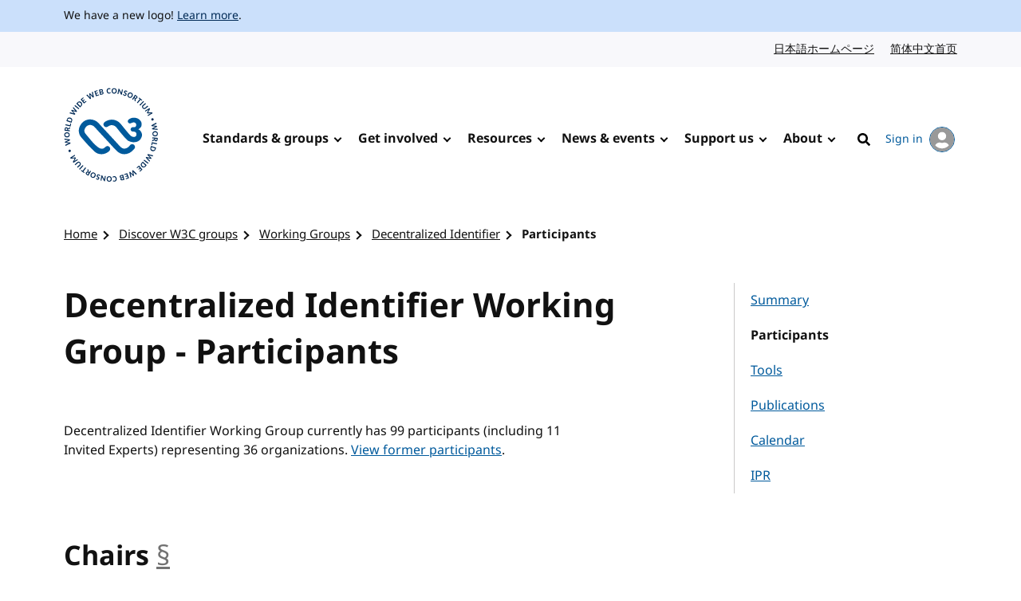

--- FILE ---
content_type: text/html; charset=UTF-8
request_url: https://www.w3.org/groups/wg/did/participants/
body_size: 11564
content:
<!doctype html>
<html dir="ltr" lang="en" class="no-js">
<head>
    <title>Participants | Decentralized Identifier | Working Groups | Discover W3C groups | W3C</title>

<meta charset="utf-8"/>
<meta name="viewport" content="width=device-width, initial-scale=1">

<link rel="home" href="https://www.w3.org/"/>
<link rel="icon" type="image/png" href="https://www.w3.org/assets/logos/w3c-2025/favicons/favicon-32.png"/>
<link rel="apple-touch-icon" type="image/png" href="https://www.w3.org/assets/logos/w3c-2025/favicons/favicon-180.png"/>

<link rel="stylesheet" href="https://www.w3.org/assets/website-2021/styles/core.css?ver=1.5" media="screen"/>

<!--
CSS Mustard Cut
Print (Edge doesn't apply to print otherwise)
Edge, Chrome 39+, Opera 26+, Safari 9+, iOS 9+, Android ~5+, Android UCBrowser ~11.8+
FF 47+
-->
<link rel="stylesheet" id="advanced-stylesheet"
      href="https://www.w3.org/assets/website-2021/styles/advanced.css?ver=1.5" media="
            only print,
            only all and (pointer: fine), only all and (pointer: coarse), only all and (pointer: none),
            only all and (min--moz-device-pixel-ratio:0) and (display-mode:browser), (min--moz-device-pixel-ratio:0) and (display-mode:fullscreen)
        ">
<link rel="stylesheet" href="https://www.w3.org/assets/website-2021/styles/print.css" media="print"/>

<script src="https://www.w3.org/assets/website-2021/js/libraries/fontfaceobserver.js"></script>

<script>
    var myFont = new FontFaceObserver('Noto Sans');

    Promise.all([myFont.load()]).then(function () {
        document.documentElement.className += " fonts-loaded";
    });

    (function () {
        var linkEl = document.getElementById('advanced-stylesheet');
        if (window.matchMedia && window.matchMedia(linkEl.media).matches) {
            var script = document.createElement('script');
            script.src = 'https://www.w3.org/assets/website-2021/js/main.js?ver=1.4';
            script.defer = true;
            document.querySelector('head').appendChild(script);
            (function (H) {
                H.className = H.className.replace(/\bno-js\b/, 'js')
            })(document.documentElement);
        }
    })();
</script>


    <meta name="description" content="The World Wide Web Consortium (W3C) is an international community where Member organizations, a full-time staff, and the public work together to develop Web standards."/>
    <meta name="thumbnail" content="https://www.w3.org/assets/website-2021/images/w3c-opengraph-image.png"/>
    <meta property="og:url" content="https://www.w3.org/groups/wg/did/participants/"/>
    <meta property="og:type" content="website"/>
    <meta property="og:title" content="Decentralized Identifier Working Group - Participants"/>
    <meta property="og:image" content="https://www.w3.org/assets/website-2021/images/w3c-opengraph-image.png"/>
    <meta property="og:image:width" content="1200"/>
    <meta property="og:image:height" content="630"/>
    <meta property="og:description" content="The World Wide Web Consortium (W3C) is an international community where Member organizations, a full-time staff, and the public work together to develop Web standards."/>
    <meta property="og:site_name" content="W3C"/>
    <meta name="twitter:card" content="summary_large_image"/>
    <meta name="twitter:site" content="w3c"/>
    <meta name="twitter:url" content="https://www.w3.org/groups/wg/did/participants/"/>
    <meta name="twitter:title" content="Decentralized Identifier Working Group - Participants"/>
    <meta name="twitter:description" content="The World Wide Web Consortium (W3C) is an international community where Member organizations, a full-time staff, and the public work together to develop Web standards."/>
    <meta name="twitter:image" content="https://www.w3.org/assets/website-2021/images/w3c-opengraph-image.png"/>
        
    <link rel="stylesheet" href="/_sf/build/styles/917.ec064f2802ca2db0aa97.css">

        
    <script src="/_sf/build/js/runtime.5282c7bdf5acd937a88e.js"></script><script src="/_sf/build/js/app.8e568c15507562ca860a.js"></script>

    
    </head>

<body class="profile">
<a class="skip-link" href="#main">Skip to content</a>
<div class="grid-wrap">
    <div class="wrap">
        <header class="global-header">
            <span role="status" aria-live="polite"></span>
                            <div class="banner">
    <div class="banner__inner l-center">
                    <p><span lang="en" dir="ltr">We have a new logo! <a href="https://www.w3.org/press-releases/2025/new-logo/">Learn more</a>.</span></p>
            </div>
</div>

                                        
                            <nav id="lang-nav" aria-label="Language options">
        <div class="l-center">
            <div class="l-cluster">
                <ul class="clean-list" role="list">
                        <li><a href="https://www.w3.org/ja/" hreflang="ja" lang="ja">日本語ホームページ<span class="visuallyhidden" lang="en">Japanese website</span></a></li>
                        <li><a href="https://www.w3.org/zh-hans/" hreflang="zh-hans" lang="zh-hans">简体中文首页<span class="visuallyhidden" lang="en">Chinese website</span></a></li>
                </ul>
            </div>
        </div>
    </nav>
            <nav id="global-nav" aria-label="Main">
    <div class="global-nav__inner l-center">
        <a class="logo-link" href="https://www.w3.org/" hreflang="en">
            <span class="logo">
                <img src="https://www.w3.org/assets/logos/w3c-2025/svg/w3c.svg" alt="W3C" role="img"/>
            </span>
            <span class="visuallyhidden">Visit the W3C homepage</span>
        </a>
        <button type="button" class="button button--ghost with-icon--after with-icon--larger" data-trigger="mobile-nav"
                style="display: none;"></button>
        <ul data-component="nav-double-intro">
                <li class="top-nav-item has-children">
                    <a href="https://www.w3.org/standards/" class="nav-link">Standards &amp; groups</a>
                    <div class="nav__submenu" data-nav="submenu" style="display: none;">
                        <div class="l-center">
                            <div class="nav__submenu__intro">
                                <h2 class="nav__submenu__intro__heading">Standards &amp; groups</h2>
                                <div class="nav__submenu__intro__text">
                                        <p>Understand the various specifications, their maturity levels on the web standards track, their adoption, and the groups that develop them.</p>
                                        <a href="https://www.w3.org/standards/">Explore web standards</a>
                                </div>
                            </div>
                            <ul>
                                        <li><a href="https://www.w3.org/standards/about/">About W3C web standards</a></li>
                                        <li><a href="https://www.w3.org/TR/">W3C standards &amp; drafts</a></li>
                                        <li><a href="https://www.w3.org/standards/types/">Types of documents W3C publishes</a></li>
                                        <li><a href="https://www.w3.org/groups/">W3C groups</a></li>
                                        <li><a href="https://www.w3.org/translations/">Translations of W3C standards &amp; drafts</a></li>
                                        <li><a href="https://www.w3.org/standards/review/">Reviews &amp; public feedback</a></li>
                                        <li><a href="https://www.w3.org/get-involved/promote/">Promote web standards</a></li>
                                        <li><a href="https://www.w3.org/liaisons/">Liaisons</a></li>
                                        <li><a href="https://www.w3.org/groups/other/tag/">Technical Architecture Group (TAG)</a></li>
                                </ul>
                        </div>
                    </div>
                </li>
                <li class="top-nav-item has-children">
                    <a href="https://www.w3.org/get-involved/" class="nav-link">Get involved</a>
                    <div class="nav__submenu" data-nav="submenu" style="display: none;">
                        <div class="l-center">
                            <div class="nav__submenu__intro">
                                <h2 class="nav__submenu__intro__heading">Get involved</h2>
                                <div class="nav__submenu__intro__text">
                                        <p>W3C works at the nexus of core technology, industry needs, and societal needs.</p>
                                        <a href="https://www.w3.org/get-involved/">Find ways to get involved</a>
                                </div>
                            </div>
                            <ul>
                                        <li><a href="https://www.w3.org/ecosystems/">Browse our work by industry</a></li>
                                        <li><a href="https://www.w3.org/membership/">Become a Member</a></li>
                                        <li><a href="https://www.w3.org/Member/">Member home (restricted)</a></li>
                                        <li><a href="https://www.w3.org/support-us/">Support us</a></li>
                                        <li><a href="https://www.w3.org/email/">Mailing lists</a></li>
                                        <li><a href="https://www.w3.org/guide/">Participant guidebook</a></li>
                                        <li><a href="https://www.w3.org/about/positive-work-environment/">Positive work environment</a></li>
                                        <li><a href="https://www.w3.org/invited-experts/">Invited Experts</a></li>
                                </ul>
                        </div>
                    </div>
                </li>
                <li class="top-nav-item has-children">
                    <a href="https://www.w3.org/resources/" class="nav-link">Resources</a>
                    <div class="nav__submenu" data-nav="submenu" style="display: none;">
                        <div class="l-center">
                            <div class="nav__submenu__intro">
                                <h2 class="nav__submenu__intro__heading">Resources</h2>
                                <div class="nav__submenu__intro__text">
                                        <p>Master web fundamentals, use our developer tools, or contribute code.</p>
                                        <a href="https://www.w3.org/resources/">Learn from W3C resources</a>
                                </div>
                            </div>
                            <ul>
                                        <li><a href="https://www.w3.org/developers/">Developers</a></li>
                                        <li><a href="https://www.w3.org/developers/tools/">Validators &amp; tools</a></li>
                                        <li><a href="https://www.w3.org/WAI/fundamentals/">Accessibility fundamentals</a></li>
                                        <li><a href="https://www.w3.org/International/i18n-drafts/nav/about">Internationalization (i18n)</a></li>
                                        <li><a href="https://www.w3.org/translations/">Translations of W3C standards &amp; drafts</a></li>
                                        <li><a href="https://www.w3.org/policies/code-of-conduct/">Code of conduct</a></li>
                                        <li><a href="https://www.w3.org/reports/">Reports</a></li>
                                </ul>
                        </div>
                    </div>
                </li>
                <li class="top-nav-item has-children">
                    <a href="https://www.w3.org/news-events/" class="nav-link">News &amp; events</a>
                    <div class="nav__submenu" data-nav="submenu" style="display: none;">
                        <div class="l-center">
                            <div class="nav__submenu__intro">
                                <h2 class="nav__submenu__intro__heading">News &amp; events</h2>
                                <div class="nav__submenu__intro__text">
                                        <p>Recent content across news, blogs, press releases, media; upcoming events.</p>
                                        <a href="https://www.w3.org/news-events/">Explore news &amp; events</a>
                                </div>
                            </div>
                            <ul>
                                        <li><a href="https://www.w3.org/news/">News</a></li>
                                        <li><a href="https://www.w3.org/blog/">Blog</a></li>
                                        <li class="break-after"><a href="https://www.w3.org/press-releases/">Press releases</a></li>
                                        <li><a href="https://www.w3.org/about/press-media/">Press &amp; media</a></li>
                                        <li><a href="https://www.w3.org/events/">Events</a></li>
                                        <li><a href="https://www.w3.org/news-events/w3c-tpac/">Annual W3C Conference (TPAC)</a></li>
                                        <li><a href="https://www.w3.org/policies/code-of-conduct/">Code of conduct</a></li>
                                </ul>
                        </div>
                    </div>
                </li>
                <li class="top-nav-item has-children">
                    <a href="https://www.w3.org/support-us/" class="nav-link">Support us</a>
                    <div class="nav__submenu" data-nav="submenu" style="display: none;">
                        <div class="l-center">
                            <div class="nav__submenu__intro">
                                <h2 class="nav__submenu__intro__heading">Support us</h2>
                                <div class="nav__submenu__intro__text">
                                        <p>Make a huge difference to our operations as a public-interest non-profit, and help us to achieve our vision.</p>
                                        <a href=""></a>
                                </div>
                            </div>
                            <ul>
                                        <li><a href="https://www.w3.org/support-us/">Ways you can support us</a></li>
                                </ul>
                        </div>
                    </div>
                </li>
                <li class="top-nav-item has-children">
                    <a href="https://www.w3.org/about/" class="nav-link">About</a>
                    <div class="nav__submenu" data-nav="submenu" style="display: none;">
                        <div class="l-center">
                            <div class="nav__submenu__intro">
                                <h2 class="nav__submenu__intro__heading">About</h2>
                                <div class="nav__submenu__intro__text">
                                        <p>Understand our values and principles, learn our history, look into our policies, meet our people.</p>
                                        <a href="https://www.w3.org/about/">Find out more about us</a>
                                </div>
                            </div>
                            <ul>
                                        <li><a href="https://www.w3.org/mission/">Our mission</a></li>
                                        <li><a href="https://www.w3.org/support-us/">Support us</a></li>
                                        <li><a href="https://www.w3.org/about/leadership/">Leadership</a></li>
                                        <li><a href="https://www.w3.org/staff/">Staff</a></li>
                                        <li class="break-after"><a href="https://www.w3.org/careers/">Careers</a></li>
                                        <li><a href="https://www.w3.org/about/press-media/">Media kit</a></li>
                                        <li><a href="https://www.w3.org/about/diversity/">Diversity</a></li>
                                        <li><a href="https://www.w3.org/evangelists/">Evangelists</a></li>
                                        <li><a href="https://www.w3.org/about/corporation/">Corporation</a></li>
                                        <li><a href="https://www.w3.org/policies/">Policies &amp; legal information</a></li>
                                        <li><a href="https://www.w3.org/contact/">Contact us</a></li>
                                        <li><a href="https://www.w3.org/help/">Help</a></li>
                                </ul>
                        </div>
                    </div>
                </li>
            <li class="top-nav-item">
                                                                                    <a hreflang="en" href="https://www.w3.org/help/search/" class="nav-link icon-link">
                    <img class="icon" src="https://www.w3.org/assets/website-2021/svg/search.svg" width="24" height="24" alt aria-hidden="true"><span class="hide-at-max-width">Search</span>
                </a>
            </li>
            <li class="top-nav-item">
                <a hreflang="en" href="https://www.w3.org/users/myprofile/" id="account-login-link" class="account-login icon-link with-icon--after">
                    My account
                    <span class="avatar avatar--small icon"><img src="https://www.w3.org/assets/website-2021/svg/avatar.svg" width="24" height="24" alt aria-hidden="true"/></span>
                </a>
            </li>
        </ul>
    </div>
</nav>
        </header>
                        
<nav id="breadcrumb" aria-label="Breadcrumb">
    <div class="l-center">
        <div class="l-cluster">
            <ol class="breadcrumbs clean-list" role="list">
                                                                                            <li><a href="/">Home</a></li>

        <li><a href="/groups/">Discover W3C groups</a></li>

        <li><a href="/groups/wg/">Working Groups</a></li>

        <li><a href="/groups/wg/did/">Decentralized Identifier</a></li>

        <li><a href="/groups/wg/did/participants/" aria-current="page">Participants</a></li>

                            </ol>
        </div>
    </div>
</nav>
                <main id="main" >
                                            

                                

                                

                                

                                <div class="content">
        <h1>Decentralized Identifier Working Group - Participants</h1>

            <button type="button" class="button button--ghost with-icon with-icon--after" style="display:none;"
            data-toggle="true">Toggle content
        <svg xmlns:xlink="http://www.w3.org/1999/xlink" viewBox="0 0 320 512" class="icon" focusable="false"
             aria-hidden="true" width="1em" height="1em">
            <path class="angle-down"
                  d="M143 352.3L7 216.3c-9.4-9.4-9.4-24.6 0-33.9l22.6-22.6c9.4-9.4 24.6-9.4 33.9 0l96.4 96.4 96.4-96.4c9.4-9.4 24.6-9.4 33.9 0l22.6 22.6c9.4 9.4 9.4 24.6 0 33.9l-136 136c-9.2 9.4-24.4 9.4-33.8 0z"/>
            <path class="angle-up"
                  d="M177 159.7l136 136c9.4 9.4 9.4 24.6 0 33.9l-22.6 22.6c-9.4 9.4-24.6 9.4-33.9 0L160 255.9l-96.4 96.4c-9.4 9.4-24.6 9.4-33.9 0L7 329.7c-9.4-9.4-9.4-24.6 0-33.9l136-136c9.4-9.5 24.6-9.5 34-.1z"/>
        </svg>
    </button>

            <nav id="profile-nav" aria-label="Group details">
        <div class="profile-nav__inner">
            <ul>
                                                                                                                                        <li>
                                <a
                                        href="/groups/wg/did/">
                                    Summary
                                </a>
                            </li>
                                                                                                                                                <li>
                                <a aria-current="true"
                                        href="/groups/wg/did/participants/">
                                    Participants
                                </a>
                            </li>
                                                                                                                                                <li>
                                <a
                                        href="/groups/wg/did/tools/">
                                    Tools
                                </a>
                            </li>
                                                                                                                                                <li>
                                <a
                                        href="/groups/wg/did/publications/">
                                    Publications
                                </a>
                            </li>
                                                                                                                                                                                                                                            <li>
                                <a
                                        href="/groups/wg/did/calendar/">
                                    Calendar
                                </a>
                            </li>
                                                                                                                                                <li>
                                <a
                                        href="/groups/wg/did/ipr/">
                                    IPR
                                </a>
                            </li>
                                                                                                                            </ul>
        </div>
    </nav>

        <div class="details">
                        <div class="component component--text">
                <p>
                            Decentralized Identifier Working Group currently has 99 participants (including 11 Invited Experts)                representing 36 organizations.
                                    <a href="/groups/wg/did/former-participants/">View
                        former participants</a>.
                                    </p>
            </div>
    
    
            <div class="component component--text">
            <h2 id="chairs">Chairs</h2>

            <div class="people-list">
                                        <div class="l-sidebar card--user">
    <div>
        <div class="not-sidebar">
            <div>
                <h3 id="wip" class="txt-mars" data-anchor="no">
                                                                            Will
                                                 Abramson
                    
                                    </h3>
                            <p>
                                                    Legendary Requirements
                            </p>
                                        <div class="l-cluster">
                    <div>
                                                                                                                                                        <div>
                                                                            <a href="https://github.com/wip-abramson" class="with-icon--before">
                                            <img class="icon"
                                                 src="/assets/website-2021/svg/github.svg"
                                                 width="20" height="20" alt aria-hidden="true"/>
                                            Will's Github account
                                        </a>
                                                                    </div>
                                                                        </div>
                </div>
                                                </div>
        </div>
            <div class="sidebar">
        <div class="avatar">
                            <img alt src="/thumbnails/100/avatar-images/mbzdtq5kyes84oo4kscs04go44wkcgk.webp?x-version=2"
                     loading="lazy"/>
                    </div>
    </div>
    </div>
</div>

                                        <div class="l-sidebar card--user">
    <div>
        <div class="not-sidebar">
            <div>
                <h3 id="ottomorac" class="txt-mars" data-anchor="no">
                                                                            Otto
                                                 Mora
                    
                                    </h3>
                            <p>
                                                    W3C Invited Experts
                            </p>
                                        <div class="l-cluster">
                    <div>
                                                                                                                                                        <div>
                                                                            <a href="https://github.com/ottomorac" class="with-icon--before">
                                            <img class="icon"
                                                 src="/assets/website-2021/svg/github.svg"
                                                 width="20" height="20" alt aria-hidden="true"/>
                                            Otto's Github account
                                        </a>
                                                                    </div>
                                                                        </div>
                </div>
                                                </div>
        </div>
            <div class="sidebar">
        <div class="avatar">
                            <img alt src="/thumbnails/100/avatar-images/61kki22dw0w0coww8s040oksc8wsogs.webp?x-version=1"
                     loading="lazy"/>
                    </div>
    </div>
    </div>
</div>

                            </div>
        </div>
    
            <div class="component component--text">
            <h2 id="staff">W3C Staff Contacts</h2>
            <div class="people-list">
                                        <div class="l-sidebar card--user">
    <div>
        <div class="not-sidebar">
            <div>
                <h3 id="p20n" class="txt-mars" data-anchor="no">
                                                                            Pierre-Antoine
                                                 Champin
                    
                                    </h3>
                            <p>
                                                    W3C
                            </p>
                                        <div class="l-cluster">
                    <div>
                                                                                                                                                        <div>
                                                                            <a href="https://github.com/pchampin" class="with-icon--before">
                                            <img class="icon"
                                                 src="/assets/website-2021/svg/github.svg"
                                                 width="20" height="20" alt aria-hidden="true"/>
                                            Pierre-Antoine's Github account
                                        </a>
                                                                    </div>
                                                                        </div>
                </div>
                                                </div>
        </div>
            <div class="sidebar">
        <div class="avatar">
                            <img alt src="/thumbnails/100/avatar-images/t891ludoisggsccsw44o8goccc0s0ks.webp?x-version=1"
                     loading="lazy"/>
                    </div>
    </div>
    </div>
</div>

                            </div>
        </div>
    
    <div class="component component--text">
        <h2 id="participants">Participants</h2>

                
        
                                                <p>
                                                    <a href="/groups/wg/did/participants/?sortaff=1">
                                Sort by Affiliation
                            </a>
                                            </p>
                            
                                                <div class="people-list">
                                                        <div class="l-sidebar card--user">
    <div>
        <div class="not-sidebar">
            <div>
                <h3 id="wip" class="txt-mars" data-anchor="no">
                                                                            Will
                                                 Abramson
                    
                                    </h3>
                            <p>
                                                    Legendary Requirements
                            </p>
                                        <div class="l-cluster">
                    <div>
                                                                                                                                                        <div>
                                                                            <a href="https://github.com/wip-abramson" class="with-icon--before">
                                            <img class="icon"
                                                 src="/assets/website-2021/svg/github.svg"
                                                 width="20" height="20" alt aria-hidden="true"/>
                                            Will's Github account
                                        </a>
                                                                    </div>
                                                                        </div>
                </div>
                                                </div>
        </div>
            <div class="sidebar">
        <div class="avatar">
                            <img alt src="/thumbnails/100/avatar-images/mbzdtq5kyes84oo4kscs04go44wkcgk.webp?x-version=2"
                     loading="lazy"/>
                    </div>
    </div>
    </div>
</div>

                                                        <div class="l-sidebar card--user">
    <div>
        <div class="not-sidebar">
            <div>
                <h3 id="aisp" class="txt-mars" data-anchor="no">
                                                                            Songpu
                                                 Ai
                    
                                    </h3>
                            <p>
                                                    China Academy of Information and Communications Technology (CAICT)
                            </p>
                                        <div class="l-cluster">
                    <div>
                                                                                                                                                        <div>
                                                                            <a href="https://github.com/Aisp-GitHub" class="with-icon--before">
                                            <img class="icon"
                                                 src="/assets/website-2021/svg/github.svg"
                                                 width="20" height="20" alt aria-hidden="true"/>
                                            Songpu's Github account
                                        </a>
                                                                    </div>
                                                                        </div>
                </div>
                                                </div>
        </div>
            <div class="sidebar">
        <div class="avatar">
                            <img alt src="/assets/website-2021/svg/avatar.svg" loading="lazy"/>
                    </div>
    </div>
    </div>
</div>

                                                        <div class="l-sidebar card--user">
    <div>
        <div class="not-sidebar">
            <div>
                <h3 id="ChristopherA" class="txt-mars" data-anchor="no">
                                                                            Christopher
                                                 Allen
                    
                                    </h3>
                            <p>
                                                    W3C Invited Experts
                            </p>
                                        <div class="l-cluster">
                    <div>
                                                                                                                                                        <div>
                                                                            <a href="https://github.com/ChristopherA" class="with-icon--before">
                                            <img class="icon"
                                                 src="/assets/website-2021/svg/github.svg"
                                                 width="20" height="20" alt aria-hidden="true"/>
                                            Christopher's Github account
                                        </a>
                                                                    </div>
                                                                        </div>
                </div>
                                                </div>
        </div>
            <div class="sidebar">
        <div class="avatar">
                            <img alt src="/thumbnails/100/avatar-images/sxbarvfzu2sk8c0soc4g0wkc8s0kwcs.webp?x-version=1"
                     loading="lazy"/>
                    </div>
    </div>
    </div>
</div>

                                                        <div class="l-sidebar card--user">
    <div>
        <div class="not-sidebar">
            <div>
                <h3 id="JoeAndrieu" class="txt-mars" data-anchor="no">
                                                                            Joe
                                                 Andrieu
                    
                                    </h3>
                            <p>
                                                    Legendary Requirements
                            </p>
                                        <div class="l-cluster">
                    <div>
                                                                                                                                                        <div>
                                                                            <a href="https://github.com/jandrieu" class="with-icon--before">
                                            <img class="icon"
                                                 src="/assets/website-2021/svg/github.svg"
                                                 width="20" height="20" alt aria-hidden="true"/>
                                            Joe's Github account
                                        </a>
                                                                    </div>
                                                                        </div>
                </div>
                                                </div>
        </div>
            <div class="sidebar">
        <div class="avatar">
                            <img alt src="/thumbnails/100/avatar-images/tvk80x93kr4cwgs0o8wkkccw0swwwkg.webp?x-version=1"
                     loading="lazy"/>
                    </div>
    </div>
    </div>
</div>

                                                        <div class="l-sidebar card--user">
    <div>
        <div class="not-sidebar">
            <div>
                <h3 id="gannan" class="txt-mars" data-anchor="no">
                                                                            Ganesh
                                                 Annan
                    
                                    </h3>
                            <p>
                                                    Digital Bazaar
                            </p>
                                        <div class="l-cluster">
                    <div>
                                                                                                                                                        <div>
                                                                            <a href="https://github.com/gannan08" class="with-icon--before">
                                            <img class="icon"
                                                 src="/assets/website-2021/svg/github.svg"
                                                 width="20" height="20" alt aria-hidden="true"/>
                                            Ganesh's Github account
                                        </a>
                                                                    </div>
                                                                        </div>
                </div>
                                                </div>
        </div>
            <div class="sidebar">
        <div class="avatar">
                            <img alt src="/assets/website-2021/svg/avatar.svg" loading="lazy"/>
                    </div>
    </div>
    </div>
</div>

                                                        <div class="l-sidebar card--user">
    <div>
        <div class="not-sidebar">
            <div>
                <h3 id="philarcher" class="txt-mars" data-anchor="no">
                                                                            Phil
                                                 Archer
                    
                                    </h3>
                            <p>
                                                    GS1
                            </p>
                                        <div class="l-cluster">
                    <div>
                                                                                                                                                        <div>
                                                                            <a href="https://github.com/philarcher" class="with-icon--before">
                                            <img class="icon"
                                                 src="/assets/website-2021/svg/github.svg"
                                                 width="20" height="20" alt aria-hidden="true"/>
                                            Phil's Github account
                                        </a>
                                                                    </div>
                                                                        </div>
                </div>
                                                </div>
        </div>
            <div class="sidebar">
        <div class="avatar">
                            <img alt src="/thumbnails/100/avatar-images/p2ehtfs2zsgos880kgso4sosswkows.webp?x-version=1"
                     loading="lazy"/>
                    </div>
    </div>
    </div>
</div>

                                                        <div class="l-sidebar card--user">
    <div>
        <div class="not-sidebar">
            <div>
                <h3 id="sudodr" class="txt-mars" data-anchor="no">
                                                                            Paul
                                                 Ashley
                    
                                    </h3>
                            <p>
                                                    Anonyome Labs, Inc.
                            </p>
                                        <div class="l-cluster">
                    <div>
                                                                                                                                                        <div>
                                                                            <a href="https://github.com/dr-sudo" class="with-icon--before">
                                            <img class="icon"
                                                 src="/assets/website-2021/svg/github.svg"
                                                 width="20" height="20" alt aria-hidden="true"/>
                                            Paul's Github account
                                        </a>
                                                                    </div>
                                                                        </div>
                </div>
                                                </div>
        </div>
            <div class="sidebar">
        <div class="avatar">
                            <img alt src="/thumbnails/100/avatar-images/mifxqzqrpjk84kwck4kwkw00k4s4kcs.webp?x-version=1"
                     loading="lazy"/>
                    </div>
    </div>
    </div>
</div>

                                                        <div class="l-sidebar card--user">
    <div>
        <div class="not-sidebar">
            <div>
                <h3 id="waheed-a" class="txt-mars" data-anchor="no">
                                                                            Waheed
                                                 Ashraf
                    
                                    </h3>
                            <p>
                                                    INSIGHT - The Centre for Data Analytics
                            </p>
                                        <div class="l-cluster">
                    <div>
                                                                                                                                                                    </div>
                </div>
                                                </div>
        </div>
            <div class="sidebar">
        <div class="avatar">
                            <img alt src="/assets/website-2021/svg/avatar.svg" loading="lazy"/>
                    </div>
    </div>
    </div>
</div>

                                                        <div class="l-sidebar card--user">
    <div>
        <div class="not-sidebar">
            <div>
                <h3 id="stephanbaur" class="txt-mars" data-anchor="no">
                                                                            Stephan
                                                 Baur
                    
                                    </h3>
                            <p>
                                                    Kaiser Permanente
                            </p>
                                        <div class="l-cluster">
                    <div>
                                                                                                                                                                    </div>
                </div>
                                                </div>
        </div>
            <div class="sidebar">
        <div class="avatar">
                            <img alt src="/assets/website-2021/svg/avatar.svg" loading="lazy"/>
                    </div>
    </div>
    </div>
</div>

                                                        <div class="l-sidebar card--user">
    <div>
        <div class="not-sidebar">
            <div>
                <h3 id="bparth24" class="txt-mars" data-anchor="no">
                                                                            Parth
                                                 Bhatt
                    
                                    </h3>
                            <p>
                                                    Digital Bazaar
                            </p>
                                        <div class="l-cluster">
                    <div>
                                                                                                                                                        <div>
                                                                            <a href="https://github.com/bparth24" class="with-icon--before">
                                            <img class="icon"
                                                 src="/assets/website-2021/svg/github.svg"
                                                 width="20" height="20" alt aria-hidden="true"/>
                                            Parth's Github account
                                        </a>
                                                                    </div>
                                                                        </div>
                </div>
                                                </div>
        </div>
            <div class="sidebar">
        <div class="avatar">
                            <img alt src="/thumbnails/100/avatar-images/jplso5321hs8w0wwcss4skg8w8ok0ks.webp?x-version=1"
                     loading="lazy"/>
                    </div>
    </div>
    </div>
</div>

                                                        <div class="l-sidebar card--user">
    <div>
        <div class="not-sidebar">
            <div>
                <h3 id="dburnett" class="txt-mars" data-anchor="no">
                                                                            Daniel
                                                 Burnett
                    
                                    </h3>
                            <p>
                                                    W3C Invited Experts
                            </p>
                                        <div class="l-cluster">
                    <div>
                                                                                                                                                        <div>
                                                                            <a href="https://github.com/burnburn" class="with-icon--before">
                                            <img class="icon"
                                                 src="/assets/website-2021/svg/github.svg"
                                                 width="20" height="20" alt aria-hidden="true"/>
                                            Daniel's Github account
                                        </a>
                                                                    </div>
                                                                        </div>
                </div>
                                                </div>
        </div>
            <div class="sidebar">
        <div class="avatar">
                            <img alt src="/thumbnails/100/avatar-images/9pngvyy1vksgsoc8w0ookw0gcwo0w8s.webp?x-version=1"
                     loading="lazy"/>
                    </div>
    </div>
    </div>
</div>

                                                        <div class="l-sidebar card--user">
    <div>
        <div class="not-sidebar">
            <div>
                <h3 id="p20n" class="txt-mars" data-anchor="no">
                                                                            Pierre-Antoine
                                                 Champin
                    
                                    </h3>
                            <p>
                                                    W3C
                            </p>
                                        <div class="l-cluster">
                    <div>
                                                                                                                                                        <div>
                                                                            <a href="https://github.com/pchampin" class="with-icon--before">
                                            <img class="icon"
                                                 src="/assets/website-2021/svg/github.svg"
                                                 width="20" height="20" alt aria-hidden="true"/>
                                            Pierre-Antoine's Github account
                                        </a>
                                                                    </div>
                                                                        </div>
                </div>
                                                </div>
        </div>
            <div class="sidebar">
        <div class="avatar">
                            <img alt src="/thumbnails/100/avatar-images/t891ludoisggsccsw44o8goccc0s0ks.webp?x-version=1"
                     loading="lazy"/>
                    </div>
    </div>
    </div>
</div>

                                                        <div class="l-sidebar card--user">
    <div>
        <div class="not-sidebar">
            <div>
                <h3 id="wc" class="txt-mars" data-anchor="no">
                                                                            Wayne
                                                 Chang
                    
                                    </h3>
                            <p>
                                                    Spruce Systems, Inc.
                            </p>
                                        <div class="l-cluster">
                    <div>
                                                                                                                                                        <div>
                                                                            <a href="https://github.com/wyc" class="with-icon--before">
                                            <img class="icon"
                                                 src="/assets/website-2021/svg/github.svg"
                                                 width="20" height="20" alt aria-hidden="true"/>
                                            Wayne's Github account
                                        </a>
                                                                    </div>
                                                                        </div>
                </div>
                                                </div>
        </div>
            <div class="sidebar">
        <div class="avatar">
                            <img alt src="/thumbnails/100/avatar-images/n9r2td22hm8o88g808g840g8g8k8co4.webp?x-version=1"
                     loading="lazy"/>
                    </div>
    </div>
    </div>
</div>

                                                        <div class="l-sidebar card--user">
    <div>
        <div class="not-sidebar">
            <div>
                <h3 id="denkeni" class="txt-mars" data-anchor="no">
                                                                            Denken
                                                 Chen
                    
                                    </h3>
                            <p>
                                                    Ministry of Digital Affairs, Taiwan
                            </p>
                                        <div class="l-cluster">
                    <div>
                                                                                                                                                        <div>
                                                                            <a href="https://github.com/denkeni" class="with-icon--before">
                                            <img class="icon"
                                                 src="/assets/website-2021/svg/github.svg"
                                                 width="20" height="20" alt aria-hidden="true"/>
                                            Denken's Github account
                                        </a>
                                                                    </div>
                                                                        </div>
                </div>
                                                </div>
        </div>
            <div class="sidebar">
        <div class="avatar">
                            <img alt src="/assets/website-2021/svg/avatar.svg" loading="lazy"/>
                    </div>
    </div>
    </div>
</div>

                                                        <div class="l-sidebar card--user">
    <div>
        <div class="not-sidebar">
            <div>
                <h3 id="wonjchoe" class="txt-mars" data-anchor="no">
                                                                            Won
                                                 Choe
                    
                                    </h3>
                            <p>
                                                    Department of Homeland Security
                            </p>
                                        <div class="l-cluster">
                    <div>
                                                                                                                                                                    </div>
                </div>
                                                </div>
        </div>
            <div class="sidebar">
        <div class="avatar">
                            <img alt src="/assets/website-2021/svg/avatar.svg" loading="lazy"/>
                    </div>
    </div>
    </div>
</div>

                                                        <div class="l-sidebar card--user">
    <div>
        <div class="not-sidebar">
            <div>
                <h3 id="nclark1101" class="txt-mars" data-anchor="no">
                                                                            Nick
                                                 Clark
                    
                                    </h3>
                            <p>
                                                    Universities Admissions Centre
                            </p>
                                        <div class="l-cluster">
                    <div>
                                                                                                                                                                    </div>
                </div>
                                                </div>
        </div>
            <div class="sidebar">
        <div class="avatar">
                            <img alt src="/assets/website-2021/svg/avatar.svg" loading="lazy"/>
                    </div>
    </div>
    </div>
</div>

                                                        <div class="l-sidebar card--user">
    <div>
        <div class="not-sidebar">
            <div>
                <h3 id="pcoca" class="txt-mars" data-anchor="no">
                                                                            Pablo
                                                 Coca
                    
                                    </h3>
                            <p>
                                                    Fundacion CTIC
                            </p>
                                        <div class="l-cluster">
                    <div>
                                                                                                                                                                    </div>
                </div>
                                                </div>
        </div>
            <div class="sidebar">
        <div class="avatar">
                            <img alt src="/thumbnails/100/avatar-images/jdglzk9c1s008o8c80ksg84cwwokwwg.webp?x-version=2"
                     loading="lazy"/>
                    </div>
    </div>
    </div>
</div>

                                                        <div class="l-sidebar card--user">
    <div>
        <div class="not-sidebar">
            <div>
                <h3 id="dcollins3" class="txt-mars" data-anchor="no">
                                                                            Dudley
                                                 Collinson
                    
                                    </h3>
                            <p>
                                                    Universities Admissions Centre
                            </p>
                                        <div class="l-cluster">
                    <div>
                                                                                                                                                                    </div>
                </div>
                                                </div>
        </div>
            <div class="sidebar">
        <div class="avatar">
                            <img alt src="/assets/website-2021/svg/avatar.svg" loading="lazy"/>
                    </div>
    </div>
    </div>
</div>

                                                        <div class="l-sidebar card--user">
    <div>
        <div class="not-sidebar">
            <div>
                <h3 id="econnell" class="txt-mars" data-anchor="no">
                                                                            Erica
                                                 Connell
                    
                                    </h3>
                            <p>
                                                    Legendary Requirements
                            </p>
                                        <div class="l-cluster">
                    <div>
                                                                                                                                                                    </div>
                </div>
                                                </div>
        </div>
            <div class="sidebar">
        <div class="avatar">
                            <img alt src="/assets/website-2021/svg/avatar.svg" loading="lazy"/>
                    </div>
    </div>
    </div>
</div>

                                                        <div class="l-sidebar card--user">
    <div>
        <div class="not-sidebar">
            <div>
                <h3 id="chandi" class="txt-mars" data-anchor="no">
                                                                            Chandi
                                                 Cumaranatunge
                    
                                    </h3>
                            <p>
                                                    Arizona State University
                            </p>
                                        <div class="l-cluster">
                    <div>
                                                                                                                                                                    </div>
                </div>
                                                </div>
        </div>
            <div class="sidebar">
        <div class="avatar">
                            <img alt src="/assets/website-2021/svg/avatar.svg" loading="lazy"/>
                    </div>
    </div>
    </div>
</div>

                                                        <div class="l-sidebar card--user">
    <div>
        <div class="not-sidebar">
            <div>
                <h3 id="charlescunningham" class="txt-mars" data-anchor="no">
                                                                            Charles
                                                 Cunningham
                    
                                    </h3>
                            <p>
                                                    Spruce Systems, Inc.
                            </p>
                                        <div class="l-cluster">
                    <div>
                                                                                                                                                                    </div>
                </div>
                                                </div>
        </div>
            <div class="sidebar">
        <div class="avatar">
                            <img alt src="/assets/website-2021/svg/avatar.svg" loading="lazy"/>
                    </div>
    </div>
    </div>
</div>

                                                        <div class="l-sidebar card--user">
    <div>
        <div class="not-sidebar">
            <div>
                <h3 id="swcurran" class="txt-mars" data-anchor="no">
                                                                            Stephen
                                                 Curran
                    
                                    </h3>
                            <p>
                                                    W3C Invited Experts
                            </p>
                                        <div class="l-cluster">
                    <div>
                                                                                                                                                        <div>
                                                                            <a href="https://github.com/swcurran" class="with-icon--before">
                                            <img class="icon"
                                                 src="/assets/website-2021/svg/github.svg"
                                                 width="20" height="20" alt aria-hidden="true"/>
                                            Stephen's Github account
                                        </a>
                                                                    </div>
                                                                        </div>
                </div>
                                                </div>
        </div>
            <div class="sidebar">
        <div class="avatar">
                            <img alt src="/thumbnails/100/avatar-images/6yd2b1ox988wg4sgc0oookcw48gc40s.webp?x-version=1"
                     loading="lazy"/>
                    </div>
    </div>
    </div>
</div>

                                                        <div class="l-sidebar card--user">
    <div>
        <div class="not-sidebar">
            <div>
                <h3 id="andrea-dintino" class="txt-mars" data-anchor="no">
                                                                            Andrea
                                                 D&#039;Intino
                    
                                    </h3>
                            <p>
                                                    Dyne.org
                            </p>
                                        <div class="l-cluster">
                    <div>
                                                                                                                                                                    </div>
                </div>
                                                </div>
        </div>
            <div class="sidebar">
        <div class="avatar">
                            <img alt src="/thumbnails/100/avatar-images/3nqqaw3w59gkgw408k408w00808owgk.webp?x-version=1"
                     loading="lazy"/>
                    </div>
    </div>
    </div>
</div>

                                                        <div class="l-sidebar card--user">
    <div>
        <div class="not-sidebar">
            <div>
                <h3 id="colesdavis" class="txt-mars" data-anchor="no">
                                                                            Cole
                                                 Davis
                    
                                    </h3>
                            <p>
                                                    Switchchord
                            </p>
                                        <div class="l-cluster">
                    <div>
                                                                                                                                                        <div>
                                                                            <a href="https://github.com/MarcoleEsquandavis" class="with-icon--before">
                                            <img class="icon"
                                                 src="/assets/website-2021/svg/github.svg"
                                                 width="20" height="20" alt aria-hidden="true"/>
                                            Cole's Github account
                                        </a>
                                                                    </div>
                                                                        </div>
                </div>
                                                </div>
        </div>
            <div class="sidebar">
        <div class="avatar">
                            <img alt src="/thumbnails/100/avatar-images/q8chjdx8jr40soc8s808c4c0ksss0ww.webp?x-version=1"
                     loading="lazy"/>
                    </div>
    </div>
    </div>
</div>

                                                        <div class="l-sidebar card--user">
    <div>
        <div class="not-sidebar">
            <div>
                <h3 id="rdefeo" class="txt-mars" data-anchor="no">
                                                                            Rob
                                                 De Feo
                    
                                    </h3>
                            <p>
                                                    Vidos
                            </p>
                                        <div class="l-cluster">
                    <div>
                                                                                                                                                                    </div>
                </div>
                                                </div>
        </div>
            <div class="sidebar">
        <div class="avatar">
                            <img alt src="/assets/website-2021/svg/avatar.svg" loading="lazy"/>
                    </div>
    </div>
    </div>
</div>

                                                        <div class="l-sidebar card--user">
    <div>
        <div class="not-sidebar">
            <div>
                <h3 id="kdean" class="txt-mars" data-anchor="no">
                                                                            Kevin
                                                 Dean
                    
                                    </h3>
                            <p>
                                                    Legendary Requirements
                            </p>
                                        <div class="l-cluster">
                    <div>
                                                                                                                                                        <div>
                                                                            <a href="https://github.com/KDean-Dolphin" class="with-icon--before">
                                            <img class="icon"
                                                 src="/assets/website-2021/svg/github.svg"
                                                 width="20" height="20" alt aria-hidden="true"/>
                                            Kevin's Github account
                                        </a>
                                                                    </div>
                                                                        </div>
                </div>
                                                </div>
        </div>
            <div class="sidebar">
        <div class="avatar">
                            <img alt src="/thumbnails/100/avatar-images/jp87h494p3408skscwgcwgkg40owo0k.webp?x-version=1"
                     loading="lazy"/>
                    </div>
    </div>
    </div>
</div>

                                                        <div class="l-sidebar card--user">
    <div>
        <div class="not-sidebar">
            <div>
                <h3 id="vidos-misha" class="txt-mars" data-anchor="no">
                                                                            Misha
                                                 Deville
                    
                                    </h3>
                            <p>
                                                    Vidos
                            </p>
                                        <div class="l-cluster">
                    <div>
                                                                                                                                                                    </div>
                </div>
                                                </div>
        </div>
            <div class="sidebar">
        <div class="avatar">
                            <img alt src="/assets/website-2021/svg/avatar.svg" loading="lazy"/>
                    </div>
    </div>
    </div>
</div>

                                                        <div class="l-sidebar card--user">
    <div>
        <div class="not-sidebar">
            <div>
                <h3 id="duzhihui" class="txt-mars" data-anchor="no">
                                                                            Zhihui
                                                 Du
                    
                                    </h3>
                            <p>
                                                    ZIIOT
                            </p>
                                        <div class="l-cluster">
                    <div>
                                                                                                                                                                    </div>
                </div>
                                                </div>
        </div>
            <div class="sidebar">
        <div class="avatar">
                            <img alt src="/assets/website-2021/svg/avatar.svg" loading="lazy"/>
                    </div>
    </div>
    </div>
</div>

                                                        <div class="l-sidebar card--user">
    <div>
        <div class="not-sidebar">
            <div>
                <h3 id="kimhd" class="txt-mars" data-anchor="no">
                                                                            Kim
                                                 Duffy
                    
                                    </h3>
                            <p>
                                                    W3C Invited Experts
                            </p>
                                        <div class="l-cluster">
                    <div>
                                                                                                                                                        <div>
                                                                            <a href="https://github.com/kimdhamilton" class="with-icon--before">
                                            <img class="icon"
                                                 src="/assets/website-2021/svg/github.svg"
                                                 width="20" height="20" alt aria-hidden="true"/>
                                            Kim's Github account
                                        </a>
                                                                    </div>
                                                                        </div>
                </div>
                                                </div>
        </div>
            <div class="sidebar">
        <div class="avatar">
                            <img alt src="/thumbnails/100/avatar-images/l3csqk7qrpc40ccsgw0gkoc0cscgkws.webp?x-version=1"
                     loading="lazy"/>
                    </div>
    </div>
    </div>
</div>

                                                        <div class="l-sidebar card--user">
    <div>
        <div class="not-sidebar">
            <div>
                <h3 id="dezell2" class="txt-mars" data-anchor="no">
                                                                            David
                                                 Ezell
                    
                                    </h3>
                            <p>
                                                    Conexxus
                            </p>
                                        <div class="l-cluster">
                    <div>
                                                                                                                                                        <div>
                                                                            <a href="https://github.com/dezell" class="with-icon--before">
                                            <img class="icon"
                                                 src="/assets/website-2021/svg/github.svg"
                                                 width="20" height="20" alt aria-hidden="true"/>
                                            David's Github account
                                        </a>
                                                                    </div>
                                                                        </div>
                </div>
                                                </div>
        </div>
            <div class="sidebar">
        <div class="avatar">
                            <img alt src="/thumbnails/100/avatar-images/e0wroe5ufy80c8cs00cw840csk4w88w.webp?x-version=1"
                     loading="lazy"/>
                    </div>
    </div>
    </div>
</div>

                                                        <div class="l-sidebar card--user">
    <div>
        <div class="not-sidebar">
            <div>
                <h3 id="pfuentes69" class="txt-mars" data-anchor="no">
                                                                            Pedro
                                                 Fuentes
                    
                                    </h3>
                            <p>
                                                    OISTE Foundation
                            </p>
                                        <div class="l-cluster">
                    <div>
                                                                                                                                                        <div>
                                                                            <a href="https://github.com/pfuentes69" class="with-icon--before">
                                            <img class="icon"
                                                 src="/assets/website-2021/svg/github.svg"
                                                 width="20" height="20" alt aria-hidden="true"/>
                                            Pedro's Github account
                                        </a>
                                                                    </div>
                                                                        </div>
                </div>
                                                </div>
        </div>
            <div class="sidebar">
        <div class="avatar">
                            <img alt src="/assets/website-2021/svg/avatar.svg" loading="lazy"/>
                    </div>
    </div>
    </div>
</div>

                                                        <div class="l-sidebar card--user">
    <div>
        <div class="not-sidebar">
            <div>
                <h3 id="fayefaye" class="txt-mars" data-anchor="no">
                                                                            Fei3
                                                 Gao
                    
                                    </h3>
                            <p>
                                                    China Academy of Information and Communications Technology (CAICT)
                            </p>
                                        <div class="l-cluster">
                    <div>
                                                                                                                                                                    </div>
                </div>
                                                </div>
        </div>
            <div class="sidebar">
        <div class="avatar">
                            <img alt src="/assets/website-2021/svg/avatar.svg" loading="lazy"/>
                    </div>
    </div>
    </div>
</div>

                                                        <div class="l-sidebar card--user">
    <div>
        <div class="not-sidebar">
            <div>
                <h3 id="bgoering" class="txt-mars" data-anchor="no">
                                                                            Benjamin
                                                 Goering
                    
                                    </h3>
                            <p>
                                                    W3C Invited Experts
                            </p>
                                        <div class="l-cluster">
                    <div>
                                                                                                                                                        <div>
                                                                            <a href="https://github.com/gobengo" class="with-icon--before">
                                            <img class="icon"
                                                 src="/assets/website-2021/svg/github.svg"
                                                 width="20" height="20" alt aria-hidden="true"/>
                                            Benjamin's Github account
                                        </a>
                                                                    </div>
                                                                        </div>
                </div>
                                                </div>
        </div>
            <div class="sidebar">
        <div class="avatar">
                            <img alt src="/assets/website-2021/svg/avatar.svg" loading="lazy"/>
                    </div>
    </div>
    </div>
</div>

                                                        <div class="l-sidebar card--user">
    <div>
        <div class="not-sidebar">
            <div>
                <h3 id="rgrant2" class="txt-mars" data-anchor="no">
                                                                            Ryan
                                                 Grant
                    
                                    </h3>
                            <p>
                                                    Digital Contract Design
                            </p>
                                        <div class="l-cluster">
                    <div>
                                                                                                                                                        <div>
                                                                            <a href="https://github.com/rxgrant" class="with-icon--before">
                                            <img class="icon"
                                                 src="/assets/website-2021/svg/github.svg"
                                                 width="20" height="20" alt aria-hidden="true"/>
                                            Ryan's Github account
                                        </a>
                                                                    </div>
                                                                        </div>
                </div>
                                                </div>
        </div>
            <div class="sidebar">
        <div class="avatar">
                            <img alt src="/assets/website-2021/svg/avatar.svg" loading="lazy"/>
                    </div>
    </div>
    </div>
</div>

                                                        <div class="l-sidebar card--user">
    <div>
        <div class="not-sidebar">
            <div>
                <h3 id="rhiaro" class="txt-mars" data-anchor="no">
                                                                            Amy
                                                 Guy
                    
                                    </h3>
                            <p>
                                                    Digital Bazaar
                            </p>
                                        <div class="l-cluster">
                    <div>
                                                                                                                                                        <div>
                                                                            <a href="https://github.com/rhiaro" class="with-icon--before">
                                            <img class="icon"
                                                 src="/assets/website-2021/svg/github.svg"
                                                 width="20" height="20" alt aria-hidden="true"/>
                                            Amy's Github account
                                        </a>
                                                                    </div>
                                                                        </div>
                </div>
                                                </div>
        </div>
            <div class="sidebar">
        <div class="avatar">
                            <img alt src="/thumbnails/100/avatar-images/rrnxaq3jdo0sokw08o0os80soccsgww.webp?x-version=1"
                     loading="lazy"/>
                    </div>
    </div>
    </div>
</div>

                                                        <div class="l-sidebar card--user">
    <div>
        <div class="not-sidebar">
            <div>
                <h3 id="jackiehan" class="txt-mars" data-anchor="no">
                                                                            Jackie
                                                 Han
                    
                                    </h3>
                            <p>
                                                    ZIIOT
                            </p>
                                        <div class="l-cluster">
                    <div>
                                                                                                                                                                    </div>
                </div>
                                                </div>
        </div>
            <div class="sidebar">
        <div class="avatar">
                            <img alt src="/assets/website-2021/svg/avatar.svg" loading="lazy"/>
                    </div>
    </div>
    </div>
</div>

                                                        <div class="l-sidebar card--user">
    <div>
        <div class="not-sidebar">
            <div>
                <h3 id="danielhardman" class="txt-mars" data-anchor="no">
                                                                            Daniel
                                                 Hardman
                    
                                    </h3>
                            <p>
                                                    W3C Invited Experts
                            </p>
                                        <div class="l-cluster">
                    <div>
                                                                                                                                                        <div>
                                                                            <a href="https://github.com/dhh1128" class="with-icon--before">
                                            <img class="icon"
                                                 src="/assets/website-2021/svg/github.svg"
                                                 width="20" height="20" alt aria-hidden="true"/>
                                            Daniel's Github account
                                        </a>
                                                                    </div>
                                                                        </div>
                </div>
                                                </div>
        </div>
            <div class="sidebar">
        <div class="avatar">
                            <img alt src="/thumbnails/100/avatar-images/7qp9fzgi8wgss480kgk4k0os4c8s4kk.webp?x-version=1"
                     loading="lazy"/>
                    </div>
    </div>
    </div>
</div>

                                                        <div class="l-sidebar card--user">
    <div>
        <div class="not-sidebar">
            <div>
                <h3 id="hhhguany" class="txt-mars" data-anchor="no">
                                                                            Junlin
                                                 He
                    
                                    </h3>
                            <p>
                                                    Ant Group Co., Ltd.
                            </p>
                                        <div class="l-cluster">
                    <div>
                                                                                                                                                                    </div>
                </div>
                                                </div>
        </div>
            <div class="sidebar">
        <div class="avatar">
                            <img alt src="/assets/website-2021/svg/avatar.svg" loading="lazy"/>
                    </div>
    </div>
    </div>
</div>

                                                        <div class="l-sidebar card--user">
    <div>
        <div class="not-sidebar">
            <div>
                <h3 id="ivan" class="txt-mars" data-anchor="no">
                                                                            Ivan
                                                 Herman
                    
                                    </h3>
                            <p>
                                                    W3C
                            </p>
                                        <div class="l-cluster">
                    <div>
                                                                                                                                                        <div>
                                                                            <a href="https://github.com/iherman" class="with-icon--before">
                                            <img class="icon"
                                                 src="/assets/website-2021/svg/github.svg"
                                                 width="20" height="20" alt aria-hidden="true"/>
                                            Ivan's Github account
                                        </a>
                                                                    </div>
                                                                        </div>
                </div>
                                                </div>
        </div>
            <div class="sidebar">
        <div class="avatar">
                            <img alt src="/thumbnails/100/avatar-images/kq9yrybkzpcwos8o4wcwswws4oks08g.webp?x-version=2"
                     loading="lazy"/>
                    </div>
    </div>
    </div>
</div>

                                                        <div class="l-sidebar card--user">
    <div>
        <div class="not-sidebar">
            <div>
                <h3 id="hulinli" class="txt-mars" data-anchor="no">
                                                                            Linli
                                                 Hu
                    
                                    </h3>
                            <p>
                                                    ZIIOT
                            </p>
                                        <div class="l-cluster">
                    <div>
                                                                                                                                                        <div>
                                                                            <a href="https://github.com/lynley-h" class="with-icon--before">
                                            <img class="icon"
                                                 src="/assets/website-2021/svg/github.svg"
                                                 width="20" height="20" alt aria-hidden="true"/>
                                            Linli's Github account
                                        </a>
                                                                    </div>
                                                                        </div>
                </div>
                                                </div>
        </div>
            <div class="sidebar">
        <div class="avatar">
                            <img alt src="/assets/website-2021/svg/avatar.svg" loading="lazy"/>
                    </div>
    </div>
    </div>
</div>

                                                        <div class="l-sidebar card--user">
    <div>
        <div class="not-sidebar">
            <div>
                <h3 id="mashbean" class="txt-mars" data-anchor="no">
                                                                            Yen-Lin
                                                 Huang
                    
                                    </h3>
                            <p>
                                                    Ministry of Digital Affairs, Taiwan
                            </p>
                                        <div class="l-cluster">
                    <div>
                                                                                                                                                        <div>
                                                                            <a href="https://github.com/mashbean" class="with-icon--before">
                                            <img class="icon"
                                                 src="/assets/website-2021/svg/github.svg"
                                                 width="20" height="20" alt aria-hidden="true"/>
                                            Yen-Lin's Github account
                                        </a>
                                                                    </div>
                                                                        </div>
                </div>
                                                </div>
        </div>
            <div class="sidebar">
        <div class="avatar">
                            <img alt src="/assets/website-2021/svg/avatar.svg" loading="lazy"/>
                    </div>
    </div>
    </div>
</div>

                                                        <div class="l-sidebar card--user">
    <div>
        <div class="not-sidebar">
            <div>
                <h3 id="kidehen" class="txt-mars" data-anchor="no">
                                                                            Kingsley
                                                 Idehen
                    
                                    </h3>
                            <p>
                                                    OpenLink Software Inc.
                            </p>
                                        <div class="l-cluster">
                    <div>
                                                                                                                                                                    </div>
                </div>
                                                </div>
        </div>
            <div class="sidebar">
        <div class="avatar">
                            <img alt src="/thumbnails/100/avatar-images/e7isfjeac5s84owowgkos48wsow0cs4.webp?x-version=1"
                     loading="lazy"/>
                    </div>
    </div>
    </div>
</div>

                                                        <div class="l-sidebar card--user">
    <div>
        <div class="not-sidebar">
            <div>
                <h3 id="yjing" class="txt-mars" data-anchor="no">
                                                                            Yue
                                                 Jing
                    
                                    </h3>
                            <p>
                                                    China Academy of Information and Communications Technology (CAICT)
                            </p>
                                        <div class="l-cluster">
                    <div>
                                                                                                                                                        <div>
                                                                            <a href="https://github.com/YueJing95" class="with-icon--before">
                                            <img class="icon"
                                                 src="/assets/website-2021/svg/github.svg"
                                                 width="20" height="20" alt aria-hidden="true"/>
                                            Yue's Github account
                                        </a>
                                                                    </div>
                                                                        </div>
                </div>
                                                </div>
        </div>
            <div class="sidebar">
        <div class="avatar">
                            <img alt src="/assets/website-2021/svg/avatar.svg" loading="lazy"/>
                    </div>
    </div>
    </div>
</div>

                                                        <div class="l-sidebar card--user">
    <div>
        <div class="not-sidebar">
            <div>
                <h3 id="anil-john" class="txt-mars" data-anchor="no">
                                                                            Anil
                                                 John
                    
                                    </h3>
                            <p>
                                                    Department of Homeland Security
                            </p>
                                        <div class="l-cluster">
                    <div>
                                                                                                                                                        <div>
                                                                            <a href="https://github.com/aniltj" class="with-icon--before">
                                            <img class="icon"
                                                 src="/assets/website-2021/svg/github.svg"
                                                 width="20" height="20" alt aria-hidden="true"/>
                                            Anil's Github account
                                        </a>
                                                                    </div>
                                                                        </div>
                </div>
                                                </div>
        </div>
            <div class="sidebar">
        <div class="avatar">
                            <img alt src="/thumbnails/100/avatar-images/p07erxkje3kgs0o8wgccokwkc0scs4k.webp?x-version=2"
                     loading="lazy"/>
                    </div>
    </div>
    </div>
</div>

                                                        <div class="l-sidebar card--user">
    <div>
        <div class="not-sidebar">
            <div>
                <h3 id="eogus2116" class="txt-mars" data-anchor="no">
                                                                            Daehyun
                                                 Kim
                    
                                    </h3>
                            <p>
                                                    CREATIVECODE
                            </p>
                                        <div class="l-cluster">
                    <div>
                                                                                                                                                                    </div>
                </div>
                                                </div>
        </div>
            <div class="sidebar">
        <div class="avatar">
                            <img alt src="/assets/website-2021/svg/avatar.svg" loading="lazy"/>
                    </div>
    </div>
    </div>
</div>

                                                        <div class="l-sidebar card--user">
    <div>
        <div class="not-sidebar">
            <div>
                <h3 id="lyhovhre2" class="txt-mars" data-anchor="no">
                                                                            Hyeri
                                                 Kim
                    
                                    </h3>
                            <p>
                                                    CREATIVECODE
                            </p>
                                        <div class="l-cluster">
                    <div>
                                                                                                                                                                    </div>
                </div>
                                                </div>
        </div>
            <div class="sidebar">
        <div class="avatar">
                            <img alt src="/thumbnails/100/avatar-images/2fvnwq1uxg74wwgok0owooso8wscwgo.webp?x-version=2"
                     loading="lazy"/>
                    </div>
    </div>
    </div>
</div>

                                                        <div class="l-sidebar card--user">
    <div>
        <div class="not-sidebar">
            <div>
                <h3 id="nsko" class="txt-mars" data-anchor="no">
                                                                            Namseok
                                                 Ko
                    
                                    </h3>
                            <p>
                                                    Electronics and Telecommunications Research Institute (ETRI)
                            </p>
                                        <div class="l-cluster">
                    <div>
                                                                                                                                                                    </div>
                </div>
                                                </div>
        </div>
            <div class="sidebar">
        <div class="avatar">
                            <img alt src="/assets/website-2021/svg/avatar.svg" loading="lazy"/>
                    </div>
    </div>
    </div>
</div>

                                                        <div class="l-sidebar card--user">
    <div>
        <div class="not-sidebar">
            <div>
                <h3 id="kuriyamamichiko" class="txt-mars" data-anchor="no">
                                                                            Michiko
                                                 Kuriyama
                    
                                    </h3>
                            <p>
                                                    Originator Profile CIP
                            </p>
                                        <div class="l-cluster">
                    <div>
                                                                                                                                                        <div>
                                                                            <a href="https://github.com/kuriyama3" class="with-icon--before">
                                            <img class="icon"
                                                 src="/assets/website-2021/svg/github.svg"
                                                 width="20" height="20" alt aria-hidden="true"/>
                                            Michiko's Github account
                                        </a>
                                                                    </div>
                                                                        </div>
                </div>
                                                </div>
        </div>
            <div class="sidebar">
        <div class="avatar">
                            <img alt src="/assets/website-2021/svg/avatar.svg" loading="lazy"/>
                    </div>
    </div>
    </div>
</div>

                                                        <div class="l-sidebar card--user">
    <div>
        <div class="not-sidebar">
            <div>
                <h3 id="enakee" class="txt-mars" data-anchor="no">
                                                                            ChangYun
                                                 Lee
                    
                                    </h3>
                            <p>
                                                    CREATIVECODE
                            </p>
                                        <div class="l-cluster">
                    <div>
                                                                                                                                                        <div>
                                                                            <a href="https://github.com/enakee" class="with-icon--before">
                                            <img class="icon"
                                                 src="/assets/website-2021/svg/github.svg"
                                                 width="20" height="20" alt aria-hidden="true"/>
                                            ChangYun's Github account
                                        </a>
                                                                    </div>
                                                                        </div>
                </div>
                                                </div>
        </div>
            <div class="sidebar">
        <div class="avatar">
                            <img alt src="/thumbnails/100/avatar-images/s0awo4oazzkogsw0sg88sgscg0cowo4.webp?x-version=1"
                     loading="lazy"/>
                    </div>
    </div>
    </div>
</div>

                                                        <div class="l-sidebar card--user">
    <div>
        <div class="not-sidebar">
            <div>
                <h3 id="klee5" class="txt-mars" data-anchor="no">
                                                                            Kangchan
                                                 Lee
                    
                                    </h3>
                            <p>
                                                    Electronics and Telecommunications Research Institute (ETRI)
                            </p>
                                        <div class="l-cluster">
                    <div>
                                                                                                                                                                    </div>
                </div>
                                                </div>
        </div>
            <div class="sidebar">
        <div class="avatar">
                            <img alt src="/thumbnails/100/avatar-images/kgr6ya2wfr440s44ows884k08o4wkkw.webp?x-version=1"
                     loading="lazy"/>
                    </div>
    </div>
    </div>
</div>

                                                        <div class="l-sidebar card--user">
    <div>
        <div class="not-sidebar">
            <div>
                <h3 id="wlee3" class="txt-mars" data-anchor="no">
                                                                            Wonsuk
                                                 Lee
                    
                                    </h3>
                            <p>
                                                    Electronics and Telecommunications Research Institute (ETRI)
                            </p>
                                        <div class="l-cluster">
                    <div>
                                                                                                                                                        <div>
                                                                            <a href="https://github.com/wonsuk73" class="with-icon--before">
                                            <img class="icon"
                                                 src="/assets/website-2021/svg/github.svg"
                                                 width="20" height="20" alt aria-hidden="true"/>
                                            Wonsuk's Github account
                                        </a>
                                                                    </div>
                                                                        </div>
                </div>
                                                </div>
        </div>
            <div class="sidebar">
        <div class="avatar">
                            <img alt src="/thumbnails/100/avatar-images/2j0ltmwg0leswks8skc8cc04cw0ow0o.webp?x-version=1"
                     loading="lazy"/>
                    </div>
    </div>
    </div>
</div>

                                                        <div class="l-sidebar card--user">
    <div>
        <div class="not-sidebar">
            <div>
                <h3 id="dlehn" class="txt-mars" data-anchor="no">
                                                                            David
                                                 Lehn
                    
                                    </h3>
                            <p>
                                                    Digital Bazaar
                            </p>
                                        <div class="l-cluster">
                    <div>
                                                                                                                                                        <div>
                                                                            <a href="https://github.com/davidlehn" class="with-icon--before">
                                            <img class="icon"
                                                 src="/assets/website-2021/svg/github.svg"
                                                 width="20" height="20" alt aria-hidden="true"/>
                                            David's Github account
                                        </a>
                                                                    </div>
                                                                        </div>
                </div>
                                                </div>
        </div>
            <div class="sidebar">
        <div class="avatar">
                            <img alt src="/assets/website-2021/svg/avatar.svg" loading="lazy"/>
                    </div>
    </div>
    </div>
</div>

                                                        <div class="l-sidebar card--user">
    <div>
        <div class="not-sidebar">
            <div>
                <h3 id="cel" class="txt-mars" data-anchor="no">
                                                                            Charles
                                                 Lehner
                    
                                    </h3>
                            <p>
                                                    W3C Invited Experts
                            </p>
                                        <div class="l-cluster">
                    <div>
                                                                                                                                                        <div>
                                                                            <a href="https://github.com/clehner" class="with-icon--before">
                                            <img class="icon"
                                                 src="/assets/website-2021/svg/github.svg"
                                                 width="20" height="20" alt aria-hidden="true"/>
                                            Charles's Github account
                                        </a>
                                                                    </div>
                                                                        </div>
                </div>
                                                </div>
        </div>
            <div class="sidebar">
        <div class="avatar">
                            <img alt src="/thumbnails/100/avatar-images/o3he85ts0z4s48c4c0wwk04kkcog44o.webp?x-version=1"
                     loading="lazy"/>
                    </div>
    </div>
    </div>
</div>

                                                        <div class="l-sidebar card--user">
    <div>
        <div class="not-sidebar">
            <div>
                <h3 id="hhli" class="txt-mars" data-anchor="no">
                                                                            Haihua
                                                 Li
                    
                                    </h3>
                            <p>
                                                    China Academy of Information and Communications Technology (CAICT)
                            </p>
                                        <div class="l-cluster">
                    <div>
                                                                                                                                                                    </div>
                </div>
                                                </div>
        </div>
            <div class="sidebar">
        <div class="avatar">
                            <img alt src="/assets/website-2021/svg/avatar.svg" loading="lazy"/>
                    </div>
    </div>
    </div>
</div>

                                                        <div class="l-sidebar card--user">
    <div>
        <div class="not-sidebar">
            <div>
                <h3 id="krystal" class="txt-mars" data-anchor="no">
                                                                            Jingxuan
                                                 Li
                    
                                    </h3>
                            <p>
                                                    China Academy of Information and Communications Technology (CAICT)
                            </p>
                                        <div class="l-cluster">
                    <div>
                                                                                                                                                                    </div>
                </div>
                                                </div>
        </div>
            <div class="sidebar">
        <div class="avatar">
                            <img alt src="/assets/website-2021/svg/avatar.svg" loading="lazy"/>
                    </div>
    </div>
    </div>
</div>

                                                        <div class="l-sidebar card--user">
    <div>
        <div class="not-sidebar">
            <div>
                <h3 id="hliu8" class="txt-mars" data-anchor="no">
                                                                            Hu
                                                 Liu
                    
                                    </h3>
                            <p>
                                                    Jiangsu TPBlock Technology Co., Ltd. （江苏第三极区块链科技有限公司）
                            </p>
                                        <div class="l-cluster">
                    <div>
                                                                                                                                                        <div>
                                                                            <a href="https://github.com/xicilion" class="with-icon--before">
                                            <img class="icon"
                                                 src="/assets/website-2021/svg/github.svg"
                                                 width="20" height="20" alt aria-hidden="true"/>
                                            Hu's Github account
                                        </a>
                                                                    </div>
                                                                        </div>
                </div>
                                                </div>
        </div>
            <div class="sidebar">
        <div class="avatar">
                            <img alt src="/thumbnails/100/avatar-images/4z31xy2bpy80sg08oko088ggwk84ww0.webp?x-version=2"
                     loading="lazy"/>
                    </div>
    </div>
    </div>
</div>

                                                        <div class="l-sidebar card--user">
    <div>
        <div class="not-sidebar">
            <div>
                <h3 id="elma666" class="txt-mars" data-anchor="no">
                                                                            Zerong
                                                 Liu
                    
                                    </h3>
                            <p>
                                                    ZIIOT
                            </p>
                                        <div class="l-cluster">
                    <div>
                                                                                                                                                        <div>
                                                                            <a href="https://github.com/Elma-Liu" class="with-icon--before">
                                            <img class="icon"
                                                 src="/assets/website-2021/svg/github.svg"
                                                 width="20" height="20" alt aria-hidden="true"/>
                                            Zerong's Github account
                                        </a>
                                                                    </div>
                                                                        </div>
                </div>
                                                </div>
        </div>
            <div class="sidebar">
        <div class="avatar">
                            <img alt src="/assets/website-2021/svg/avatar.svg" loading="lazy"/>
                    </div>
    </div>
    </div>
</div>

                                                        <div class="l-sidebar card--user">
    <div>
        <div class="not-sidebar">
            <div>
                <h3 id="pdl" class="txt-mars" data-anchor="no">
                                                                            Phillip
                                                 Long
                    
                                    </h3>
                            <p>
                                                    Arizona State University
                            </p>
                                        <div class="l-cluster">
                    <div>
                                                                                                                                                        <div>
                                                                            <a href="https://github.com/longpd" class="with-icon--before">
                                            <img class="icon"
                                                 src="/assets/website-2021/svg/github.svg"
                                                 width="20" height="20" alt aria-hidden="true"/>
                                            Phillip's Github account
                                        </a>
                                                                    </div>
                                                                        </div>
                </div>
                                                </div>
        </div>
            <div class="sidebar">
        <div class="avatar">
                            <img alt src="/thumbnails/100/avatar-images/80bcqtf382gwc8440sckk0k08gsoss8.webp?x-version=1"
                     loading="lazy"/>
                    </div>
    </div>
    </div>
</div>

                                                        <div class="l-sidebar card--user">
    <div>
        <div class="not-sidebar">
            <div>
                <h3 id="dlongley" class="txt-mars" data-anchor="no">
                                                                            Dave
                                                 Longley
                    
                                    </h3>
                            <p>
                                                    Digital Bazaar
                            </p>
                                        <div class="l-cluster">
                    <div>
                                                                                                                                                        <div>
                                                                            <a href="https://github.com/dlongley" class="with-icon--before">
                                            <img class="icon"
                                                 src="/assets/website-2021/svg/github.svg"
                                                 width="20" height="20" alt aria-hidden="true"/>
                                            Dave's Github account
                                        </a>
                                                                    </div>
                                                                        </div>
                </div>
                                                </div>
        </div>
            <div class="sidebar">
        <div class="avatar">
                            <img alt src="/thumbnails/100/avatar-images/nicp0p3yeq88oo844c0wc4s0wgkwgwc.webp?x-version=1"
                     loading="lazy"/>
                    </div>
    </div>
    </div>
</div>

                                                        <div class="l-sidebar card--user">
    <div>
        <div class="not-sidebar">
            <div>
                <h3 id="dtluu" class="txt-mars" data-anchor="no">
                                                                            Duy-Tung
                                                 Luu
                    
                                    </h3>
                            <p>
                                                    CANTON CONSULTING
                            </p>
                                        <div class="l-cluster">
                    <div>
                                                                                                                                                                    </div>
                </div>
                                                </div>
        </div>
            <div class="sidebar">
        <div class="avatar">
                            <img alt src="/assets/website-2021/svg/avatar.svg" loading="lazy"/>
                    </div>
    </div>
    </div>
</div>

                                                        <div class="l-sidebar card--user">
    <div>
        <div class="not-sidebar">
            <div>
                <h3 id="solufa" class="txt-mars" data-anchor="no">
                                                                            Mitsuhide
                                                 Matsuda
                    
                                    </h3>
                            <p>
                                                    Frourio, Inc.
                            </p>
                                        <div class="l-cluster">
                    <div>
                                                                                                                                                        <div>
                                                                            <a href="https://github.com/solufa" class="with-icon--before">
                                            <img class="icon"
                                                 src="/assets/website-2021/svg/github.svg"
                                                 width="20" height="20" alt aria-hidden="true"/>
                                            Mitsuhide's Github account
                                        </a>
                                                                    </div>
                                                                        </div>
                </div>
                                                </div>
        </div>
            <div class="sidebar">
        <div class="avatar">
                            <img alt src="/assets/website-2021/svg/avatar.svg" loading="lazy"/>
                    </div>
    </div>
    </div>
</div>

                                                        <div class="l-sidebar card--user">
    <div>
        <div class="not-sidebar">
            <div>
                <h3 id="smccown" class="txt-mars" data-anchor="no">
                                                                            Steve
                                                 McCown
                    
                                    </h3>
                            <p>
                                                    Anonyome Labs, Inc.
                            </p>
                                        <div class="l-cluster">
                    <div>
                                                                                                                                                        <div>
                                                                            <a href="https://github.com/mccown" class="with-icon--before">
                                            <img class="icon"
                                                 src="/assets/website-2021/svg/github.svg"
                                                 width="20" height="20" alt aria-hidden="true"/>
                                            Steve's Github account
                                        </a>
                                                                    </div>
                                                                        </div>
                </div>
                                                </div>
        </div>
            <div class="sidebar">
        <div class="avatar">
                            <img alt src="/thumbnails/100/avatar-images/rw6fh7u1lrkskcwksksksg44gogw088.webp?x-version=1"
                     loading="lazy"/>
                    </div>
    </div>
    </div>
</div>

                                                        <div class="l-sidebar card--user">
    <div>
        <div class="not-sidebar">
            <div>
                <h3 id="jemeier" class="txt-mars" data-anchor="no">
                                                                            Jennifer
                                                 Meier
                    
                                    </h3>
                            <p>
                                                    Digital Contract Design
                            </p>
                                        <div class="l-cluster">
                    <div>
                                                                                                                                                        <div>
                                                                            <a href="https://github.com/jenniemeier" class="with-icon--before">
                                            <img class="icon"
                                                 src="/assets/website-2021/svg/github.svg"
                                                 width="20" height="20" alt aria-hidden="true"/>
                                            Jennifer's Github account
                                        </a>
                                                                    </div>
                                                                        </div>
                </div>
                                                </div>
        </div>
            <div class="sidebar">
        <div class="avatar">
                            <img alt src="/thumbnails/100/avatar-images/95svkefbuxwkw4ocgkw88ok000ks8g0.webp?x-version=3"
                     loading="lazy"/>
                    </div>
    </div>
    </div>
</div>

                                                        <div class="l-sidebar card--user">
    <div>
        <div class="not-sidebar">
            <div>
                <h3 id="lmeijuei" class="txt-mars" data-anchor="no">
                                                                            Luis
                                                 Meijueiro
                    
                                    </h3>
                            <p>
                                                    Fundacion CTIC
                            </p>
                                        <div class="l-cluster">
                    <div>
                                                                                                                                                                    </div>
                </div>
                                                </div>
        </div>
            <div class="sidebar">
        <div class="avatar">
                            <img alt src="/thumbnails/100/avatar-images/9va3zc68ug0gsgk08goc0ksc8c04080.webp?x-version=2"
                     loading="lazy"/>
                    </div>
    </div>
    </div>
</div>

                                                        <div class="l-sidebar card--user">
    <div>
        <div class="not-sidebar">
            <div>
                <h3 id="tminard" class="txt-mars" data-anchor="no">
                                                                            Tyler
                                                 Minard
                    
                                    </h3>
                            <p>
                                                    Digital Bazaar
                            </p>
                                        <div class="l-cluster">
                    <div>
                                                                                                                                                        <div>
                                                                            <a href="https://github.com/tminard" class="with-icon--before">
                                            <img class="icon"
                                                 src="/assets/website-2021/svg/github.svg"
                                                 width="20" height="20" alt aria-hidden="true"/>
                                            Tyler's Github account
                                        </a>
                                                                    </div>
                                                                        </div>
                </div>
                                                </div>
        </div>
            <div class="sidebar">
        <div class="avatar">
                            <img alt src="/assets/website-2021/svg/avatar.svg" loading="lazy"/>
                    </div>
    </div>
    </div>
</div>

                                                        <div class="l-sidebar card--user">
    <div>
        <div class="not-sidebar">
            <div>
                <h3 id="ottomorac" class="txt-mars" data-anchor="no">
                                                                            Otto
                                                 Mora
                    
                                    </h3>
                            <p>
                                                    W3C Invited Experts
                            </p>
                                        <div class="l-cluster">
                    <div>
                                                                                                                                                        <div>
                                                                            <a href="https://github.com/ottomorac" class="with-icon--before">
                                            <img class="icon"
                                                 src="/assets/website-2021/svg/github.svg"
                                                 width="20" height="20" alt aria-hidden="true"/>
                                            Otto's Github account
                                        </a>
                                                                    </div>
                                                                        </div>
                </div>
                                                </div>
        </div>
            <div class="sidebar">
        <div class="avatar">
                            <img alt src="/thumbnails/100/avatar-images/61kki22dw0w0coww8s040oksc8wsogs.webp?x-version=1"
                     loading="lazy"/>
                    </div>
    </div>
    </div>
</div>

                                                        <div class="l-sidebar card--user">
    <div>
        <div class="not-sidebar">
            <div>
                <h3 id="osamu-n" class="txt-mars" data-anchor="no">
                                                                            Osamu
                                                 Nakamura
                    
                                    </h3>
                            <p>
                                                    Keio University
                            </p>
                                        <div class="l-cluster">
                    <div>
                                                                                                                                                                    </div>
                </div>
                                                </div>
        </div>
            <div class="sidebar">
        <div class="avatar">
                            <img alt src="/assets/website-2021/svg/avatar.svg" loading="lazy"/>
                    </div>
    </div>
    </div>
</div>

                                                        <div class="l-sidebar card--user">
    <div>
        <div class="not-sidebar">
            <div>
                <h3 id="lilni" class="txt-mars" data-anchor="no">
                                                                            Rui-Yang
                                                 Ni
                    
                                    </h3>
                            <p>
                                                    Ministry of Digital Affairs, Taiwan
                            </p>
                                        <div class="l-cluster">
                    <div>
                                                                                                                                                                    </div>
                </div>
                                                </div>
        </div>
            <div class="sidebar">
        <div class="avatar">
                            <img alt src="/assets/website-2021/svg/avatar.svg" loading="lazy"/>
                    </div>
    </div>
    </div>
</div>

                                                        <div class="l-sidebar card--user">
    <div>
        <div class="not-sidebar">
            <div>
                <h3 id="danpape" class="txt-mars" data-anchor="no">
                                                                            Daniel
                                                 Pape
                    
                                    </h3>
                            <p>
                                                    Digital Contract Design
                            </p>
                                        <div class="l-cluster">
                    <div>
                                                                                                                                                        <div>
                                                                            <a href="https://github.com/danpape" class="with-icon--before">
                                            <img class="icon"
                                                 src="/assets/website-2021/svg/github.svg"
                                                 width="20" height="20" alt aria-hidden="true"/>
                                            Daniel's Github account
                                        </a>
                                                                    </div>
                                                                        </div>
                </div>
                                                </div>
        </div>
            <div class="sidebar">
        <div class="avatar">
                            <img alt src="/thumbnails/100/avatar-images/29qvo5npipwks448swo080w4ksw44ko.webp?x-version=1"
                     loading="lazy"/>
                    </div>
    </div>
    </div>
</div>

                                                        <div class="l-sidebar card--user">
    <div>
        <div class="not-sidebar">
            <div>
                <h3 id="peng-jin" class="txt-mars" data-anchor="no">
                                                                            Jim
                                                 Peng
                    
                                    </h3>
                            <p>
                                                    Ant Group Co., Ltd.
                            </p>
                                        <div class="l-cluster">
                    <div>
                                                                                                                                                                    </div>
                </div>
                                                </div>
        </div>
            <div class="sidebar">
        <div class="avatar">
                            <img alt src="/thumbnails/100/avatar-images/7o4ri7skneccs0k0cg40occww408ok0.webp?x-version=1"
                     loading="lazy"/>
                    </div>
    </div>
    </div>
</div>

                                                        <div class="l-sidebar card--user">
    <div>
        <div class="not-sidebar">
            <div>
                <h3 id="cprosack" class="txt-mars" data-anchor="no">
                                                                            Carl
                                                 Prosack
                    
                                    </h3>
                            <p>
                                                    Department of Homeland Security
                            </p>
                                        <div class="l-cluster">
                    <div>
                                                                                                                                                        <div>
                                                                            <a href="https://github.com/cprosack" class="with-icon--before">
                                            <img class="icon"
                                                 src="/assets/website-2021/svg/github.svg"
                                                 width="20" height="20" alt aria-hidden="true"/>
                                            Carl's Github account
                                        </a>
                                                                    </div>
                                                                        </div>
                </div>
                                                </div>
        </div>
            <div class="sidebar">
        <div class="avatar">
                            <img alt src="/assets/website-2021/svg/avatar.svg" loading="lazy"/>
                    </div>
    </div>
    </div>
</div>

                                                        <div class="l-sidebar card--user">
    <div>
        <div class="not-sidebar">
            <div>
                <h3 id="ran" class="txt-mars" data-anchor="no">
                                                                            Ruoxi
                                                 Ran
                    
                                    </h3>
                            <p>
                                                    W3C
                            </p>
                                        <div class="l-cluster">
                    <div>
                                                                                                                                                        <div>
                                                                            <a href="https://github.com/ruoxiran" class="with-icon--before">
                                            <img class="icon"
                                                 src="/assets/website-2021/svg/github.svg"
                                                 width="20" height="20" alt aria-hidden="true"/>
                                            Ruoxi's Github account
                                        </a>
                                                                    </div>
                                                                        </div>
                </div>
                                                </div>
        </div>
            <div class="sidebar">
        <div class="avatar">
                            <img alt src="/thumbnails/100/avatar-images/7u0azic9fv0o84sosgw4840c0sg8ok8.webp?x-version=6"
                     loading="lazy"/>
                    </div>
    </div>
    </div>
</div>

                                                        <div class="l-sidebar card--user">
    <div>
        <div class="not-sidebar">
            <div>
                <h3 id="DrummondReed" class="txt-mars" data-anchor="no">
                                                                            Drummond
                                                 Reed
                    
                                    </h3>
                            <p>
                                                    W3C Invited Experts
                            </p>
                                        <div class="l-cluster">
                    <div>
                                                                                                                                                        <div>
                                                                            <a href="https://github.com/talltree" class="with-icon--before">
                                            <img class="icon"
                                                 src="/assets/website-2021/svg/github.svg"
                                                 width="20" height="20" alt aria-hidden="true"/>
                                            Drummond's Github account
                                        </a>
                                                                    </div>
                                                                        </div>
                </div>
                                                </div>
        </div>
            <div class="sidebar">
        <div class="avatar">
                            <img alt src="/thumbnails/100/avatar-images/fyzp8ou4lk0kcss8400cw8w440s0s8s.webp?x-version=1"
                     loading="lazy"/>
                    </div>
    </div>
    </div>
</div>

                                                        <div class="l-sidebar card--user">
    <div>
        <div class="not-sidebar">
            <div>
                <h3 id="rado0x54" class="txt-mars" data-anchor="no">
                                                                            Martin
                                                 Riedel
                    
                                    </h3>
                            <p>
                                                    Identity.com
                            </p>
                                        <div class="l-cluster">
                    <div>
                                                                                                                                                        <div>
                                                                            <a href="https://github.com/rado0x54" class="with-icon--before">
                                            <img class="icon"
                                                 src="/assets/website-2021/svg/github.svg"
                                                 width="20" height="20" alt aria-hidden="true"/>
                                            Martin's Github account
                                        </a>
                                                                    </div>
                                                                        </div>
                </div>
                                                </div>
        </div>
            <div class="sidebar">
        <div class="avatar">
                            <img alt src="/assets/website-2021/svg/avatar.svg" loading="lazy"/>
                    </div>
    </div>
    </div>
</div>

                                                        <div class="l-sidebar card--user">
    <div>
        <div class="not-sidebar">
            <div>
                <h3 id="jyrossi" class="txt-mars" data-anchor="no">
                                                                            Jean-Yves
                                                 Rossi
                    
                                    </h3>
                            <p>
                                                    CANTON CONSULTING
                            </p>
                                        <div class="l-cluster">
                    <div>
                                                                                                                                                                    </div>
                </div>
                                                </div>
        </div>
            <div class="sidebar">
        <div class="avatar">
                            <img alt src="/thumbnails/100/avatar-images/qg3tx00tj2840kkgg0cc084wgwcwsk.webp?x-version=1"
                     loading="lazy"/>
                    </div>
    </div>
    </div>
</div>

                                                        <div class="l-sidebar card--user">
    <div>
        <div class="not-sidebar">
            <div>
                <h3 id="jsalvachua" class="txt-mars" data-anchor="no">
                                                                            Joaquin
                                                 Salvachua
                    
                                    </h3>
                            <p>
                                                    Universidad Politécnica de Madrid
                            </p>
                                        <div class="l-cluster">
                    <div>
                                                                                                                                                        <div>
                                                                            <a href="https://github.com/jsalvachua" class="with-icon--before">
                                            <img class="icon"
                                                 src="/assets/website-2021/svg/github.svg"
                                                 width="20" height="20" alt aria-hidden="true"/>
                                            Joaquin's Github account
                                        </a>
                                                                    </div>
                                                                        </div>
                </div>
                                                </div>
        </div>
            <div class="sidebar">
        <div class="avatar">
                            <img alt src="/thumbnails/100/avatar-images/hb9oqefqy08osg8o0ockswwog44wc8g.webp?x-version=1"
                     loading="lazy"/>
                    </div>
    </div>
    </div>
</div>

                                                        <div class="l-sidebar card--user">
    <div>
        <div class="not-sidebar">
            <div>
                <h3 id="eric-schuh" class="txt-mars" data-anchor="no">
                                                                            Eric
                                                 Schuh
                    
                                    </h3>
                            <p>
                                                    Legendary Requirements
                            </p>
                                        <div class="l-cluster">
                    <div>
                                                                                                                                                                    </div>
                </div>
                                                </div>
        </div>
            <div class="sidebar">
        <div class="avatar">
                            <img alt src="/assets/website-2021/svg/avatar.svg" loading="lazy"/>
                    </div>
    </div>
    </div>
</div>

                                                        <div class="l-sidebar card--user">
    <div>
        <div class="not-sidebar">
            <div>
                <h3 id="escouten" class="txt-mars" data-anchor="no">
                                                                            Eric
                                                 Scouten
                    
                                    </h3>
                            <p>
                                                    Adobe
                            </p>
                                        <div class="l-cluster">
                    <div>
                                                                                                                                                                    </div>
                </div>
                                                </div>
        </div>
            <div class="sidebar">
        <div class="avatar">
                            <img alt src="/assets/website-2021/svg/avatar.svg" loading="lazy"/>
                    </div>
    </div>
    </div>
</div>

                                                        <div class="l-sidebar card--user">
    <div>
        <div class="not-sidebar">
            <div>
                <h3 id="davisshaver" class="txt-mars" data-anchor="no">
                                                                            Davis
                                                 Shaver
                    
                                    </h3>
                            <p>
                                                    The Washington Post
                            </p>
                                        <div class="l-cluster">
                    <div>
                                                                                                                                                        <div>
                                                                            <a href="https://github.com/davisshaver" class="with-icon--before">
                                            <img class="icon"
                                                 src="/assets/website-2021/svg/github.svg"
                                                 width="20" height="20" alt aria-hidden="true"/>
                                            Davis's Github account
                                        </a>
                                                                    </div>
                                                                        </div>
                </div>
                                                </div>
        </div>
            <div class="sidebar">
        <div class="avatar">
                            <img alt src="/thumbnails/100/avatar-images/lfz0cdm8cyogo0s4s4sg0s048s0c8oo.webp?x-version=1"
                     loading="lazy"/>
                    </div>
    </div>
    </div>
</div>

                                                        <div class="l-sidebar card--user">
    <div>
        <div class="not-sidebar">
            <div>
                <h3 id="yshi" class="txt-mars" data-anchor="no">
                                                                            Yi
                                                 Shi
                    
                                    </h3>
                            <p>
                                                    DappWorks Technology Inc.
                            </p>
                                        <div class="l-cluster">
                    <div>
                                                                                                                                                                    </div>
                </div>
                                                </div>
        </div>
            <div class="sidebar">
        <div class="avatar">
                            <img alt src="/assets/website-2021/svg/avatar.svg" loading="lazy"/>
                    </div>
    </div>
    </div>
</div>

                                                        <div class="l-sidebar card--user">
    <div>
        <div class="not-sidebar">
            <div>
                <h3 id="thshim" class="txt-mars" data-anchor="no">
                                                                            Taehyoung
                                                 Shim
                    
                                    </h3>
                            <p>
                                                    Electronics and Telecommunications Research Institute (ETRI)
                            </p>
                                        <div class="l-cluster">
                    <div>
                                                                                                                                                        <div>
                                                                            <a href="https://github.com/TeiShim" class="with-icon--before">
                                            <img class="icon"
                                                 src="/assets/website-2021/svg/github.svg"
                                                 width="20" height="20" alt aria-hidden="true"/>
                                            Taehyoung's Github account
                                        </a>
                                                                    </div>
                                                                        </div>
                </div>
                                                </div>
        </div>
            <div class="sidebar">
        <div class="avatar">
                            <img alt src="/thumbnails/100/avatar-images/8uy7v5xzw54wkwko0gcoso4swk4wwsg.webp?x-version=1"
                     loading="lazy"/>
                    </div>
    </div>
    </div>
</div>

                                                        <div class="l-sidebar card--user">
    <div>
        <div class="not-sidebar">
            <div>
                <h3 id="pbshoemaker" class="txt-mars" data-anchor="no">
                                                                            Phillip
                                                 Shoemaker
                    
                                    </h3>
                            <p>
                                                    Identity.com
                            </p>
                                        <div class="l-cluster">
                    <div>
                                                                                                                                                                    </div>
                </div>
                                                </div>
        </div>
            <div class="sidebar">
        <div class="avatar">
                            <img alt src="/assets/website-2021/svg/avatar.svg" loading="lazy"/>
                    </div>
    </div>
    </div>
</div>

                                                        <div class="l-sidebar card--user">
    <div>
        <div class="not-sidebar">
            <div>
                <h3 id="wes-smith" class="txt-mars" data-anchor="no">
                                                                            Wesley
                                                 Smith
                    
                                    </h3>
                            <p>
                                                    Digital Bazaar
                            </p>
                                        <div class="l-cluster">
                    <div>
                                                                                                                                                        <div>
                                                                            <a href="https://github.com/wes-smith" class="with-icon--before">
                                            <img class="icon"
                                                 src="/assets/website-2021/svg/github.svg"
                                                 width="20" height="20" alt aria-hidden="true"/>
                                            Wesley's Github account
                                        </a>
                                                                    </div>
                                                                        </div>
                </div>
                                                </div>
        </div>
            <div class="sidebar">
        <div class="avatar">
                            <img alt src="/assets/website-2021/svg/avatar.svg" loading="lazy"/>
                    </div>
    </div>
    </div>
</div>

                                                        <div class="l-sidebar card--user">
    <div>
        <div class="not-sidebar">
            <div>
                <h3 id="msporny" class="txt-mars" data-anchor="no">
                                                                            Manu
                                                 Sporny
                    
                                    </h3>
                            <p>
                                                    Digital Bazaar
                            </p>
                                        <div class="l-cluster">
                    <div>
                                                                                                                                                        <div>
                                                                            <a href="https://github.com/msporny" class="with-icon--before">
                                            <img class="icon"
                                                 src="/assets/website-2021/svg/github.svg"
                                                 width="20" height="20" alt aria-hidden="true"/>
                                            Manu's Github account
                                        </a>
                                                                    </div>
                                                                        </div>
                </div>
                                                </div>
        </div>
            <div class="sidebar">
        <div class="avatar">
                            <img alt src="/thumbnails/100/avatar-images/hhvask30a7co0gs0gcsgosgkowws0k4.webp?x-version=1"
                     loading="lazy"/>
                    </div>
    </div>
    </div>
</div>

                                                        <div class="l-sidebar card--user">
    <div>
        <div class="not-sidebar">
            <div>
                <h3 id="shigeya" class="txt-mars" data-anchor="no">
                                                                            Shigeya
                                                 Suzuki
                    
                                    </h3>
                            <p>
                                                    Keio University
                            </p>
                                        <div class="l-cluster">
                    <div>
                                                                                                                                                        <div>
                                                                            <a href="https://github.com/shigeya" class="with-icon--before">
                                            <img class="icon"
                                                 src="/assets/website-2021/svg/github.svg"
                                                 width="20" height="20" alt aria-hidden="true"/>
                                            Shigeya's Github account
                                        </a>
                                                                    </div>
                                                                        </div>
                </div>
                                                </div>
        </div>
            <div class="sidebar">
        <div class="avatar">
                            <img alt src="/thumbnails/100/avatar-images/5lhc9dx9m9gcoo48c00w080gwkcg0c4.webp?x-version=1"
                     loading="lazy"/>
                    </div>
    </div>
    </div>
</div>

                                                        <div class="l-sidebar card--user">
    <div>
        <div class="not-sidebar">
            <div>
                <h3 id="tthibodeau" class="txt-mars" data-anchor="no">
                                                                            Ted
                                                 Thibodeau Jr
                    
                                    </h3>
                            <p>
                                                    OpenLink Software Inc.
                            </p>
                                        <div class="l-cluster">
                    <div>
                                                                                                                                                        <div>
                                                                            <a href="https://github.com/TallTed" class="with-icon--before">
                                            <img class="icon"
                                                 src="/assets/website-2021/svg/github.svg"
                                                 width="20" height="20" alt aria-hidden="true"/>
                                            Ted's Github account
                                        </a>
                                                                    </div>
                                                                        </div>
                </div>
                                                </div>
        </div>
            <div class="sidebar">
        <div class="avatar">
                            <img alt src="/thumbnails/100/avatar-images/ox8xc2908xcowo8wwkog0cgokcw0o8o.webp?x-version=2"
                     loading="lazy"/>
                    </div>
    </div>
    </div>
</div>

                                                        <div class="l-sidebar card--user">
    <div>
        <div class="not-sidebar">
            <div>
                <h3 id="dtrang" class="txt-mars" data-anchor="no">
                                                                            David
                                                 Trang
                    
                                    </h3>
                            <p>
                                                    Universities Admissions Centre
                            </p>
                                        <div class="l-cluster">
                    <div>
                                                                                                                                                                    </div>
                </div>
                                                </div>
        </div>
            <div class="sidebar">
        <div class="avatar">
                            <img alt src="/assets/website-2021/svg/avatar.svg" loading="lazy"/>
                    </div>
    </div>
    </div>
</div>

                                                        <div class="l-sidebar card--user">
    <div>
        <div class="not-sidebar">
            <div>
                <h3 id="jeswr" class="txt-mars" data-anchor="no">
                                                                            Jesse
                                                 Wright
                    
                                    </h3>
                            <p>
                                                    University of Oxford
                            </p>
                                        <div class="l-cluster">
                    <div>
                                                                                                                                                        <div>
                                                                            <a href="https://github.com/jeswr" class="with-icon--before">
                                            <img class="icon"
                                                 src="/assets/website-2021/svg/github.svg"
                                                 width="20" height="20" alt aria-hidden="true"/>
                                            Jesse's Github account
                                        </a>
                                                                    </div>
                                                                        </div>
                </div>
                                                </div>
        </div>
            <div class="sidebar">
        <div class="avatar">
                            <img alt src="/thumbnails/100/avatar-images/b39dpa6cki88csg4ko0scgc0w8oc884.webp?x-version=2"
                     loading="lazy"/>
                    </div>
    </div>
    </div>
</div>

                                                        <div class="l-sidebar card--user">
    <div>
        <div class="not-sidebar">
            <div>
                <h3 id="naomi" class="txt-mars" data-anchor="no">
                                                                            Naomi
                                                 Yoshizawa
                    
                                    </h3>
                            <p>
                                                    W3C
                            </p>
                                        <div class="l-cluster">
                    <div>
                                                                                                                                                        <div>
                                                                            <a href="https://github.com/yonaomi" class="with-icon--before">
                                            <img class="icon"
                                                 src="/assets/website-2021/svg/github.svg"
                                                 width="20" height="20" alt aria-hidden="true"/>
                                            Naomi's Github account
                                        </a>
                                                                    </div>
                                                                        </div>
                </div>
                                                </div>
        </div>
            <div class="sidebar">
        <div class="avatar">
                            <img alt src="/thumbnails/100/avatar-images/rjp1svu3rnkwokks0084sgcooosog48.webp?x-version=3"
                     loading="lazy"/>
                    </div>
    </div>
    </div>
</div>

                                                        <div class="l-sidebar card--user">
    <div>
        <div class="not-sidebar">
            <div>
                <h3 id="youxiaoyu" class="txt-mars" data-anchor="no">
                                                                            Xiaoyu
                                                 You
                    
                                    </h3>
                            <p>
                                                    China Academy of Information and Communications Technology (CAICT)
                            </p>
                                        <div class="l-cluster">
                    <div>
                                                                                                                                                                    </div>
                </div>
                                                </div>
        </div>
            <div class="sidebar">
        <div class="avatar">
                            <img alt src="/assets/website-2021/svg/avatar.svg" loading="lazy"/>
                    </div>
    </div>
    </div>
</div>

                                                        <div class="l-sidebar card--user">
    <div>
        <div class="not-sidebar">
            <div>
                <h3 id="BigBlueHat" class="txt-mars" data-anchor="no">
                                                                            Benjamin
                                                 Young
                    
                                    </h3>
                            <p>
                                                    Digital Bazaar
                            </p>
                                        <div class="l-cluster">
                    <div>
                                                                                                                                                        <div>
                                                                            <a href="https://github.com/BigBlueHat" class="with-icon--before">
                                            <img class="icon"
                                                 src="/assets/website-2021/svg/github.svg"
                                                 width="20" height="20" alt aria-hidden="true"/>
                                            Benjamin's Github account
                                        </a>
                                                                    </div>
                                                                        </div>
                </div>
                                                </div>
        </div>
            <div class="sidebar">
        <div class="avatar">
                            <img alt src="/thumbnails/100/avatar-images/ru3ttwqjxyoog8ww8cwg0k88gs4k04c.webp?x-version=2"
                     loading="lazy"/>
                    </div>
    </div>
    </div>
</div>

                                                        <div class="l-sidebar card--user">
    <div>
        <div class="not-sidebar">
            <div>
                <h3 id="identitywoman" class="txt-mars" data-anchor="no">
                                                                            Kaliya
                                                 Young
                    
                                    </h3>
                            <p>
                                                    W3C Invited Experts
                            </p>
                                        <div class="l-cluster">
                    <div>
                                                                                                                                                        <div>
                                                                            <a href="https://github.com/Identitywoman" class="with-icon--before">
                                            <img class="icon"
                                                 src="/assets/website-2021/svg/github.svg"
                                                 width="20" height="20" alt aria-hidden="true"/>
                                            Kaliya's Github account
                                        </a>
                                                                    </div>
                                                                        </div>
                </div>
                                                </div>
        </div>
            <div class="sidebar">
        <div class="avatar">
                            <img alt src="/thumbnails/100/avatar-images/mlnn8df7geoc4k0g4ogs4ckwwo0sw44.webp?x-version=1"
                     loading="lazy"/>
                    </div>
    </div>
    </div>
</div>

                                                        <div class="l-sidebar card--user">
    <div>
        <div class="not-sidebar">
            <div>
                <h3 id="dmitriz" class="txt-mars" data-anchor="no">
                                                                            Dmitri
                                                 Zagidulin
                    
                                    </h3>
                            <p>
                                                    W3C Invited Experts
                            </p>
                                        <div class="l-cluster">
                    <div>
                                                                                                                                                        <div>
                                                                            <a href="https://github.com/dmitrizagidulin" class="with-icon--before">
                                            <img class="icon"
                                                 src="/assets/website-2021/svg/github.svg"
                                                 width="20" height="20" alt aria-hidden="true"/>
                                            Dmitri's Github account
                                        </a>
                                                                    </div>
                                                                        </div>
                </div>
                                                </div>
        </div>
            <div class="sidebar">
        <div class="avatar">
                            <img alt src="/thumbnails/100/avatar-images/i5y21d0k17kg00ck8c80o0c48cg8okk.webp?x-version=1"
                     loading="lazy"/>
                    </div>
    </div>
    </div>
</div>

                                                        <div class="l-sidebar card--user">
    <div>
        <div class="not-sidebar">
            <div>
                <h3 id="z770772885" class="txt-mars" data-anchor="no">
                                                                            Bo
                                                 Zhang
                    
                                    </h3>
                            <p>
                                                    China Academy of Information and Communications Technology (CAICT)
                            </p>
                                        <div class="l-cluster">
                    <div>
                                                                                                                                                        <div>
                                                                            <a href="https://github.com/caict-develop-zhangbo" class="with-icon--before">
                                            <img class="icon"
                                                 src="/assets/website-2021/svg/github.svg"
                                                 width="20" height="20" alt aria-hidden="true"/>
                                            bo's Github account
                                        </a>
                                                                    </div>
                                                                        </div>
                </div>
                                                </div>
        </div>
            <div class="sidebar">
        <div class="avatar">
                            <img alt src="/thumbnails/100/avatar-images/3pbdh4wlvjy84occg88wwws4k4k4w88.webp?x-version=1"
                     loading="lazy"/>
                    </div>
    </div>
    </div>
</div>

                                                        <div class="l-sidebar card--user">
    <div>
        <div class="not-sidebar">
            <div>
                <h3 id="zhangchao" class="txt-mars" data-anchor="no">
                                                                            Chao
                                                 Zhang
                    
                                    </h3>
                            <p>
                                                    ZIIOT
                            </p>
                                        <div class="l-cluster">
                    <div>
                                                                                                                                                                    </div>
                </div>
                                                </div>
        </div>
            <div class="sidebar">
        <div class="avatar">
                            <img alt src="/assets/website-2021/svg/avatar.svg" loading="lazy"/>
                    </div>
    </div>
    </div>
</div>

                                                        <div class="l-sidebar card--user">
    <div>
        <div class="not-sidebar">
            <div>
                <h3 id="yanzhang79" class="txt-mars" data-anchor="no">
                                                                            Yan
                                                 Zhang
                    
                                    </h3>
                            <p>
                                                    DappWorks Technology Inc.
                            </p>
                                        <div class="l-cluster">
                    <div>
                                                                                                                                                                    </div>
                </div>
                                                </div>
        </div>
            <div class="sidebar">
        <div class="avatar">
                            <img alt src="/assets/website-2021/svg/avatar.svg" loading="lazy"/>
                    </div>
    </div>
    </div>
</div>

                                                        <div class="l-sidebar card--user">
    <div>
        <div class="not-sidebar">
            <div>
                <h3 id="nicole" class="txt-mars" data-anchor="no">
                                                                            Yuwen
                                                 Zhang
                    
                                    </h3>
                            <p>
                                                    China Academy of Information and Communications Technology (CAICT)
                            </p>
                                        <div class="l-cluster">
                    <div>
                                                                                                                                                        <div>
                                                                            <a href="https://github.com/ZhangNicole" class="with-icon--before">
                                            <img class="icon"
                                                 src="/assets/website-2021/svg/github.svg"
                                                 width="20" height="20" alt aria-hidden="true"/>
                                            Yuwen's Github account
                                        </a>
                                                                    </div>
                                                                        </div>
                </div>
                                                </div>
        </div>
            <div class="sidebar">
        <div class="avatar">
                            <img alt src="/assets/website-2021/svg/avatar.svg" loading="lazy"/>
                    </div>
    </div>
    </div>
</div>

                                                        <div class="l-sidebar card--user">
    <div>
        <div class="not-sidebar">
            <div>
                <h3 id="paulziv" class="txt-mars" data-anchor="no">
                                                                            Paul
                                                 Ziv
                    
                                    </h3>
                            <p>
                                                    Conexxus
                            </p>
                                        <div class="l-cluster">
                    <div>
                                                                                                                                                        <div>
                                                                            <a href="https://github.com/paul-ziv" class="with-icon--before">
                                            <img class="icon"
                                                 src="/assets/website-2021/svg/github.svg"
                                                 width="20" height="20" alt aria-hidden="true"/>
                                            Paul's Github account
                                        </a>
                                                                    </div>
                                                                        </div>
                </div>
                                                </div>
        </div>
            <div class="sidebar">
        <div class="avatar">
                            <img alt src="/assets/website-2021/svg/avatar.svg" loading="lazy"/>
                    </div>
    </div>
    </div>
</div>

                                                        <div class="l-sidebar card--user">
    <div>
        <div class="not-sidebar">
            <div>
                <h3 id="weifanxing" class="txt-mars" data-anchor="no">
                                                                            凡星
                                                 魏
                    
                                    </h3>
                            <p>
                                                    China Academy of Information and Communications Technology (CAICT)
                            </p>
                                        <div class="l-cluster">
                    <div>
                                                                                                                                                                    </div>
                </div>
                                                </div>
        </div>
            <div class="sidebar">
        <div class="avatar">
                            <img alt src="/assets/website-2021/svg/avatar.svg" loading="lazy"/>
                    </div>
    </div>
    </div>
</div>

                                            </div>
                                        </div>
        </div>
    </div>
                <div class="l-box l-box--no-border l-box--no-padding">
	<div class="l-switcher pre-footer">
		<div>
			            <section class="rss">
    <h2 class="txt-jupiter">API</h2>
    <p class="with-icon--before with-icon--larger">
        <svg class="icon icon--larger" width="30" xmlns="http://www.w3.org/2000/svg" viewBox="0 0 640 512">
            <!-- Font Awesome Pro 5.15.4 by @fontawesome - https://fontawesome.com License - https://fontawesome.com/license (Commercial License) -->
            <path d="M512.1 191l-8.2 14.3c-3 5.3-9.4 7.5-15.1 5.4-11.8-4.4-22.6-10.7-32.1-18.6-4.6-3.8-5.8-10.5-2.8-15.7l8.2-14.3c-6.9-8-12.3-17.3-15.9-27.4h-16.5c-6 0-11.2-4.3-12.2-10.3-2-12-2.1-24.6 0-37.1 1-6 6.2-10.4 12.2-10.4h16.5c3.6-10.1 9-19.4 15.9-27.4l-8.2-14.3c-3-5.2-1.9-11.9 2.8-15.7 9.5-7.9 20.4-14.2 32.1-18.6 5.7-2.1 12.1.1 15.1 5.4l8.2 14.3c10.5-1.9 21.2-1.9 31.7 0L552 6.3c3-5.3 9.4-7.5 15.1-5.4 11.8 4.4 22.6 10.7 32.1 18.6 4.6 3.8 5.8 10.5 2.8 15.7l-8.2 14.3c6.9 8 12.3 17.3 15.9 27.4h16.5c6 0 11.2 4.3 12.2 10.3 2 12 2.1 24.6 0 37.1-1 6-6.2 10.4-12.2 10.4h-16.5c-3.6 10.1-9 19.4-15.9 27.4l8.2 14.3c3 5.2 1.9 11.9-2.8 15.7-9.5 7.9-20.4 14.2-32.1 18.6-5.7 2.1-12.1-.1-15.1-5.4l-8.2-14.3c-10.4 1.9-21.2 1.9-31.7 0zm-10.5-58.8c38.5 29.6 82.4-14.3 52.8-52.8-38.5-29.7-82.4 14.3-52.8 52.8zM386.3 286.1l33.7 16.8c10.1 5.8 14.5 18.1 10.5 29.1-8.9 24.2-26.4 46.4-42.6 65.8-7.4 8.9-20.2 11.1-30.3 5.3l-29.1-16.8c-16 13.7-34.6 24.6-54.9 31.7v33.6c0 11.6-8.3 21.6-19.7 23.6-24.6 4.2-50.4 4.4-75.9 0-11.5-2-20-11.9-20-23.6V418c-20.3-7.2-38.9-18-54.9-31.7L74 403c-10 5.8-22.9 3.6-30.3-5.3-16.2-19.4-33.3-41.6-42.2-65.7-4-10.9.4-23.2 10.5-29.1l33.3-16.8c-3.9-20.9-3.9-42.4 0-63.4L12 205.8c-10.1-5.8-14.6-18.1-10.5-29 8.9-24.2 26-46.4 42.2-65.8 7.4-8.9 20.2-11.1 30.3-5.3l29.1 16.8c16-13.7 34.6-24.6 54.9-31.7V57.1c0-11.5 8.2-21.5 19.6-23.5 24.6-4.2 50.5-4.4 76-.1 11.5 2 20 11.9 20 23.6v33.6c20.3 7.2 38.9 18 54.9 31.7l29.1-16.8c10-5.8 22.9-3.6 30.3 5.3 16.2 19.4 33.2 41.6 42.1 65.8 4 10.9.1 23.2-10 29.1l-33.7 16.8c3.9 21 3.9 42.5 0 63.5zm-117.6 21.1c59.2-77-28.7-164.9-105.7-105.7-59.2 77 28.7 164.9 105.7 105.7zm243.4 182.7l-8.2 14.3c-3 5.3-9.4 7.5-15.1 5.4-11.8-4.4-22.6-10.7-32.1-18.6-4.6-3.8-5.8-10.5-2.8-15.7l8.2-14.3c-6.9-8-12.3-17.3-15.9-27.4h-16.5c-6 0-11.2-4.3-12.2-10.3-2-12-2.1-24.6 0-37.1 1-6 6.2-10.4 12.2-10.4h16.5c3.6-10.1 9-19.4 15.9-27.4l-8.2-14.3c-3-5.2-1.9-11.9 2.8-15.7 9.5-7.9 20.4-14.2 32.1-18.6 5.7-2.1 12.1.1 15.1 5.4l8.2 14.3c10.5-1.9 21.2-1.9 31.7 0l8.2-14.3c3-5.3 9.4-7.5 15.1-5.4 11.8 4.4 22.6 10.7 32.1 18.6 4.6 3.8 5.8 10.5 2.8 15.7l-8.2 14.3c6.9 8 12.3 17.3 15.9 27.4h16.5c6 0 11.2 4.3 12.2 10.3 2 12 2.1 24.6 0 37.1-1 6-6.2 10.4-12.2 10.4h-16.5c-3.6 10.1-9 19.4-15.9 27.4l8.2 14.3c3 5.2 1.9 11.9-2.8 15.7-9.5 7.9-20.4 14.2-32.1 18.6-5.7 2.1-12.1-.1-15.1-5.4l-8.2-14.3c-10.4 1.9-21.2 1.9-31.7 0zM501.6 431c38.5 29.6 82.4-14.3 52.8-52.8-38.5-29.6-82.4 14.3-52.8 52.8z"/>
        </svg>
        Data available in <a href="/api/">API</a>
    </p>
</section>
        		</div>
	</div>
</div>
        </main>
                                </div>
            <footer class="global-footer">
    <div class="l-center">
        <div class="global-footer__links">
            <div class="l-cluster">
                <ul class="clean-list" role="list">
                        <li><a href="https://www.w3.org/" hreflang="en"><span lang="en" dir="ltr">Home</span></a></li>
                        <li><a href="https://www.w3.org/contact/" hreflang="en"><span lang="en" dir="ltr">Contact</span></a></li>
                        <li><a href="https://www.w3.org/help/" hreflang="en"><span lang="en" dir="ltr">Help</span></a></li>
                        <li><a href="https://www.w3.org/support-us/" hreflang="en"><span lang="en" dir="ltr">Support us</span></a></li>
                        <li><a href="https://www.w3.org/policies/" hreflang="en"><span lang="en" dir="ltr">Legal &amp; Policies</span></a></li>
                        <li><a href="https://www.w3.org/about/corporation/" hreflang="en"><span lang="en" dir="ltr">Corporation</span></a></li>
                        <li><a href="https://status.w3.org/" hreflang="en"><span lang="en" dir="ltr">System Status</span></a></li>
                </ul>
            </div>
            <ul class="clean-list" role="list">
                <li>
                    <a class="with-icon--larger" href="https://w3c.social/@w3c" hreflang="en">
                        <img class="icon icon--larger" src="https://www.w3.org/assets/website-2021/svg/mastodon.svg" width="20" height="20" alt aria-hidden="true" loading="lazy"/>
                        <span class="visuallyhidden"><span lang="en" dir="ltr">W3C on Mastodon</span></span>
                    </a>
                </li>
                <li>
                    <a class="with-icon--larger" href="https://github.com/w3c/" hreflang="en">
                        <img class="icon icon--larger" src="https://www.w3.org/assets/website-2021/svg/github.svg" width="20" height="20" alt aria-hidden="true" loading="lazy"/>
                        <span class="visuallyhidden"><span lang="en" dir="ltr">W3C on GitHub</span></span>
                    </a>
                </li>
            </ul>
        </div>
        <p class="copyright"><span lang="en" dir="ltr">Copyright &copy; 2026 <a href="https://www.w3.org/">World Wide Web Consortium</a>.<br> <abbr title="World Wide Web Consortium">W3C</abbr><sup>&reg;</sup> <a href="https://www.w3.org/policies/#disclaimers">liability</a>, <a href="https://www.w3.org/policies/#trademarks">trademark</a> and <a rel="license" href="https://www.w3.org/copyright/document-license/" title="W3C Document License">permissive license</a> rules apply.</span></p>
    </div>
</footer>
    </div>

</body>

</html>


--- FILE ---
content_type: text/javascript
request_url: https://www.w3.org/_sf/build/js/app.8e568c15507562ca860a.js
body_size: -315
content:
(self.webpackChunk=self.webpackChunk||[]).push([[143],{5177:(e,s,r)=>{r(3268)},3268:(e,s,r)=>{"use strict";r.r(s)}},e=>{e.O(0,[917],(()=>{return s=5177,e(e.s=s);var s}));e.O()}]);